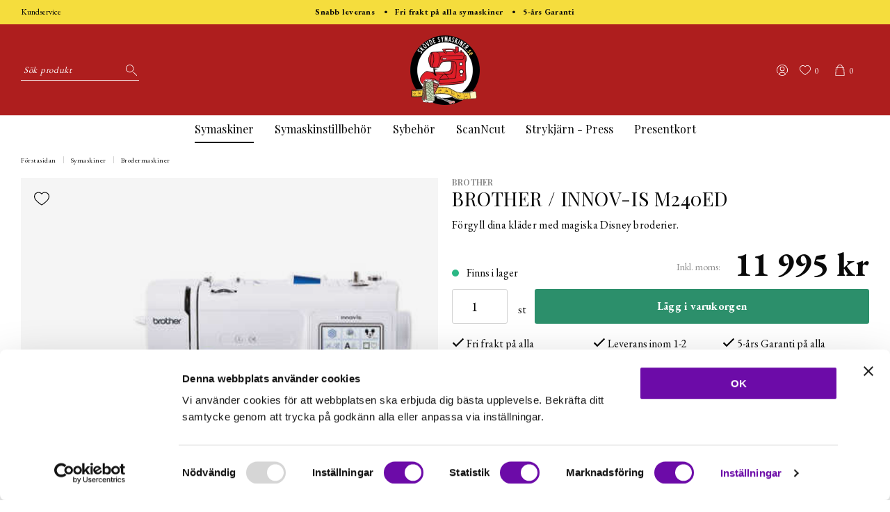

--- FILE ---
content_type: text/html; charset=UTF-8
request_url: https://skovdesymaskiner.se/brother-innov-is-m240ed/
body_size: 26003
content:

  



        <!doctype html>
    <html class="no-js antialiased" lang="sv">
      <head>
                  <title>BROTHER / INNOV-IS M240ED</title>
<meta http-equiv="Content-Type" content="text/html; charset=UTF-8">
<meta http-equiv="X-UA-Compatible" content="IE=edge">
<meta name="format-detection" content="telephone=no">
<meta id="viewport" name="viewport" content="width=device-width, initial-scale=1.0, minimum-scale=1.0">
<meta name="description" content="Din symaskins butik på nätet.">
<meta name="keywords" content="">

<meta name="dc.title" content="BROTHER / INNOV-IS M240ED">
<meta name="dc.description" content="Din symaskins butik på nätet.">
<meta name="dc.subject" content="">
<meta name="dc.language" content="sv">
  <meta name="google-site-verification" content="d6BMNQk_ngMUVERufyHtqlAmHrqTq2_bQPUeqztnrIg">



            <link rel="alternate" href="https://skovdesymaskiner.se/brother-innov-is-m240ed/?language=sv" hreflang="sv">
                <link rel="alternate" href="https://skovdesymaskiner.se/product.php?products_id=1675&amp;language=en" hreflang="en">
      
  <link rel="canonical" href="https://skovdesymaskiner.se/brother-innov-is-m240ed/">

          
          
                      <link rel="stylesheet" id="global-style" href="/static/1d2a04e6ee2623450f2d0dea95bc87bfd4782771f58a6f46c1bebee56f56b9a0/template/skovdesymaskiner_live/temp/.build.css">
          
          	<link rel="icon" type="image/png" href="/image/466/favicon-32x32.png" sizes="32x32">
	<link rel="apple-touch-icon" href="/image/466/favicon-32x32.png" sizes="180x180">
                              <script>var language_variables = JSON.parse("\u007B\u0022TEXT_YOU_NEED_X_PACKAGES\u0022\u003A\u0022Du\u0020beh\\u00f6ver\u0020\u0025s\u0020paket\u0022,\u0022TEXT_CHOSEN\u0022\u003A\u0022Valda\u0022,\u0022TEXT_CHOSEN_SINGULAR\u0022\u003A\u0022Vald\u0022,\u0022CHOOSE_VARIANT\u0022\u003A\u0022V\\u00e4lj\u0020variant\u0022,\u0022CHOOSE_VARIANTS\u0022\u003A\u0022V\\u00e4lj\u0020varianter\u0022\u007D");</script>
          <script>var vendre_config = JSON.parse("\u007B\u0022general\u0022\u003A\u007B\u0022version\u0022\u003A\u00221337\u0022,\u0022load_foundation_js\u0022\u003Atrue,\u0022show_market_popup\u0022\u003Atrue,\u0022show_country_in_market_popup\u0022\u003Atrue,\u0022manufacturers_category_id\u0022\u003A\u00220\u0022,\u0022transition\u002Draw\u0022\u003A\u00220.2s\u0022,\u0022show_right_mobile_menu\u0022\u003Atrue,\u0022cart_slide_in\u0022\u003Atrue,\u0022show_info_buttons\u0022\u003Atrue,\u0022show_customer_type_popup\u0022\u003Afalse,\u0022show_left_to_free_shipping\u0022\u003Afalse,\u0022pricelist_special_price\u0022\u003Afalse,\u0022mobile_menu_full_row_trigger_dropdown\u0022\u003Atrue,\u0022animate_to_cart\u0022\u003Atrue,\u0022display_product_added_modal\u0022\u003Afalse,\u0022use_accordion_with_arrows\u0022\u003Atrue,\u0022use_responsive_images\u0022\u003Atrue,\u0022use_responsive_images_interval\u0022\u003Atrue,\u0022responsive_images_interval_px_width\u0022\u003A\u0022160\u0022,\u0022use_lazyload_on_product_list_images\u0022\u003Atrue,\u0022lazyload_product_list_images_px_before_viewport\u0022\u003A\u0022400\u0022,\u0022image\u002Dbackground\u002Dcolor\u002Draw\u0022\u003A\u0022\u0023f2f2f2\u0022,\u0022cookie_bar\u0022\u003A\u0022none\u0022,\u0022product\u002Dimages\u002Ddynamic\u002Dsize\u002Dpadding\u002Draw\u0022\u003A\u0022100\u0025\u0022,\u0022favorites_page_id\u0022\u003A\u002282\u0022,\u0022global\u002Dwidth\u002Draw\u0022\u003A\u00221300px\u0022,\u0022grid\u002Dspacing\u002Dmobile\u002Draw\u0022\u003A\u002210px\u0022,\u0022grid\u002Dspacing\u002Dipad\u002Draw\u0022\u003A\u002220px\u0022,\u0022grid\u002Dspacing\u002Ddesktop\u002Draw\u0022\u003A\u002220px\u0022,\u0022grid\u002Dcolumn\u002Dgutter\u002Dsmall\u002Draw\u0022\u003A\u002210px\u0022,\u0022grid\u002Dcolumn\u002Dgutter\u002Dmedium\u002Draw\u0022\u003A\u002220px\u0022,\u0022border\u002Dradius\u002Draw\u0022\u003A\u00223px\u0022,\u0022theme\u002Dprimary\u002Dcolor\u0022\u003A\u0022\u00232c8f6b\u0022,\u0022theme\u002Dsecondary\u002Dcolor\u0022\u003A\u0022\u00239cd9ff\u0022,\u0022theme\u002Dcomplement\u002Dcolor\u0022\u003A\u0022\u0023a693d0\u0022,\u0022theme\u002Dborder\u002Dcolor\u0022\u003A\u0022\u0023f2f2f2\u0022,\u0022body\u002Dbackground\u0022\u003A\u0022\u0023ffffff\u0022,\u0022light\u002Dgray\u002Draw\u0022\u003A\u0022\u0023f2f2f2\u0022,\u0022medium\u002Dgray\u002Draw\u0022\u003A\u0022\u0023d2d2d2\u0022,\u0022dark\u002Dgray\u002Draw\u0022\u003A\u0022\u00238e8e8e\u0022,\u0022black\u002Draw\u0022\u003A\u0022\u0023000000\u0022,\u0022white\u002Draw\u0022\u003A\u0022\u0023ffffff\u0022,\u0022theme\u002Dsuccess\u002Dcolor\u0022\u003A\u0022\u00232bb885\u0022,\u0022theme\u002Dwarning\u002Dcolor\u0022\u003A\u0022\u0023f5dd3d\u0022,\u0022theme\u002Dalert\u002Dcolor\u0022\u003A\u0022\u0023da3942\u0022,\u0022body\u002Dfont\u002Dcolor\u0022\u003A\u0022\u00230a0a0a\u0022,\u0022complement\u002Dfont\u002Dcolor\u0022\u003A\u0022\u00239e9e9e\u0022,\u0022price\u002Dcolor\u0022\u003A\u0022\u00230a0a0a\u0022,\u0022price\u002Dnew\u002Dcolor\u0022\u003A\u0022\u0023ae1e1e\u0022,\u0022price\u002Dold\u002Dcolor\u0022\u003A\u0022\u00238e8e8e\u0022,\u0022product\u002Dnew\u002Dtag\u002Dcolor\u0022\u003A\u0022\u0023ff69b4\u0022,\u0022product\u002Doverlay\u002Dcolor\u0022\u003A\u0022rgba\u00280,\u00200,\u00200,\u00200.04\u0029\u0022\u007D,\u0022font\u0022\u003A\u007B\u0022use\u002Dgoogle\u002Dfont\u0022\u003Atrue,\u0022body\u002Dfont\u002Dfamily\u002Dgoogle\u002Dfont\u0022\u003A\u0022EB\u0020Garamond\u0022,\u0022header\u002Dfont\u002Dfamily\u002Dgoogle\u002Dfont\u0022\u003A\u0022Playfair\u0020Display\u0022,\u0022global\u002Dlineheight\u002Draw\u0022\u003A\u00221.38\u0022,\u0022global\u002Dletter\u002Dspacing\u002Draw\u0022\u003A\u0022normal\u0022,\u0022paragraph\u002Dlineheight\u002Draw\u0022\u003A\u00221.5\u0022,\u0022paragraph\u002Dletter\u002Dspacing\u002Draw\u0022\u003A\u00220.02em\u0022,\u0022header\u002Dlineheight\u002Draw\u0022\u003A\u00221.3\u0022,\u0022header\u002Dletter\u002Dspacing\u002Draw\u0022\u003A\u00220.02em\u0022,\u0022header\u002Dfont\u002Dweight\u002Draw\u0022\u003A\u0022normal\u0022,\u0022header\u002Dmargin\u002Dbottom\u002Draw\u0022\u003A\u00228px\u0022,\u0022h1\u002Dmobile\u002Dsize\u002Draw\u0022\u003A\u002230px\u0022,\u0022h1\u002Dipad\u002Dsize\u002Draw\u0022\u003A\u002232px\u0022,\u0022h2\u002Dmobile\u002Dsize\u002Draw\u0022\u003A\u002226px\u0022,\u0022h2\u002Dipad\u002Dsize\u002Draw\u0022\u003A\u002228px\u0022,\u0022h3\u002Dmobile\u002Dsize\u002Draw\u0022\u003A\u002224px\u0022,\u0022h3\u002Dipad\u002Dsize\u002Draw\u0022\u003A\u002226px\u0022,\u0022h4\u002Dmobile\u002Dsize\u002Draw\u0022\u003A\u002221px\u0022,\u0022h4\u002Dipad\u002Dsize\u002Draw\u0022\u003A\u002223px\u0022,\u0022h5\u002Dmobile\u002Dsize\u002Draw\u0022\u003A\u002218px\u0022,\u0022h5\u002Dipad\u002Dsize\u002Draw\u0022\u003A\u002220px\u0022,\u0022h6\u002Dmobile\u002Dsize\u002Draw\u0022\u003A\u002216px\u0022,\u0022h6\u002Dipad\u002Dsize\u002Draw\u0022\u003A\u002218px\u0022,\u0022category\u002Dtitle\u002Dline\u002Dheight\u002Draw\u0022\u003A\u00221.2\u0022,\u0022h1\u002Dmobile\u002Dcategory\u002Dtitle\u002Dsize\u002Draw\u0022\u003A\u002224px\u0022,\u0022h1\u002Dipad\u002Dcategory\u002Dtitle\u002Dsize\u002Draw\u0022\u003A\u002236px\u0022,\u0022product\u002Dtitle\u002Dline\u002Dheight\u002Draw\u0022\u003A\u00221.3\u0022,\u0022h1\u002Dmobile\u002Dproduct\u002Dtitle\u002Dsize\u002Draw\u0022\u003A\u002224px\u0022,\u0022h1\u002Dipad\u002Dproduct\u002Dtitle\u002Dsize\u002Draw\u0022\u003A\u002228px\u0022,\u0022hero\u002Dline\u002Dheight\u002Draw\u0022\u003A\u00221.2\u0022,\u0022superhero\u002Dmobile\u002Dsize\u002Draw\u0022\u003A\u002244px\u0022,\u0022superhero\u002Dipad\u002Dsize\u002Draw\u0022\u003A\u002272px\u0022,\u0022middlehero\u002Dmobile\u002Dsize\u002Draw\u0022\u003A\u002236px\u0022,\u0022middlehero\u002Dipad\u002Dsize\u002Draw\u0022\u003A\u002260px\u0022,\u0022hero\u002Dmobile\u002Dsize\u002Draw\u0022\u003A\u002232px\u0022,\u0022hero\u002Dipad\u002Dsize\u002Draw\u0022\u003A\u002248px\u0022,\u0022semihero\u002Dmobile\u002Dsize\u002Draw\u0022\u003A\u002227px\u0022,\u0022semihero\u002Dipad\u002Dsize\u002Draw\u0022\u003A\u002236px\u0022,\u0022smallhero\u002Dmobile\u002Dsize\u002Draw\u0022\u003A\u002222px\u0022,\u0022smallhero\u002Dipad\u002Dsize\u002Draw\u0022\u003A\u002224px\u0022\u007D,\u0022top_bar\u0022\u003A\u007B\u0022show_top_bar_section\u0022\u003Atrue,\u0022top_bar_page_ids\u0022\u003A\u002216\u0022,\u0022show_top_bar_currencies\u0022\u003Atrue,\u0022show_top_bar_infopages\u0022\u003Atrue,\u0022show_top_bar_languages\u0022\u003Afalse,\u0022show_top_bar_markets\u0022\u003Afalse,\u0022show_top_bar_selling_points\u0022\u003Atrue,\u0022show_top_bar_vat\u0022\u003Afalse,\u0022top_bar_infopages_position_right\u0022\u003Afalse,\u0022top_bar_selling_points_position\u0022\u003A\u0022center\u0022,\u0022top\u002Dbar\u002Dheight\u002Draw\u0022\u003A\u002235px\u0022,\u0022header\u002Dtop\u002Dbar\u002Dbg\u0022\u003A\u0022\u0023f5dd3d\u0022\u007D,\u0022search\u0022\u003A\u007B\u0022show_pages_in_search_result\u0022\u003Afalse\u007D,\u0022page_header\u0022\u003A\u007B\u0022header_design\u0022\u003A\u0022header2\u0022,\u0022header_icons\u0022\u003A\u0022package3\u0022,\u0022mobile_header_menu\u0022\u003A\u0022mobile_menu1\u0022,\u0022mobile_menu_side_scroll\u0022\u003Afalse,\u0022drop_menu\u0022\u003A\u0022simple\u002Dhorizontal\u0022,\u0022drop_menu_click\u0022\u003Afalse,\u0022show_category_depth\u0022\u003A\u00222\u0022,\u0022show_only_the_collection_category_dropdown\u0022\u003Afalse,\u0022pages_menu_id\u0022\u003A\u002273\u0022,\u0022doofinder_search\u0022\u003Atrue,\u0022header\u002Dmobile\u002Dbg\u0022\u003A\u0022\u0023ffffff\u0022,\u0022header\u002Dmobile\u002Dmenu\u002Dbg\u0022\u003A\u0022\u0023ffffff\u0022,\u0022header\u002Dmobile\u002Dmenu\u002Dborder\u002Dcolor\u0022\u003A\u0022\u0023d9d9d9\u0022,\u0022header\u002Dmobile\u002Dmenu\u002Dactive\u002Dbackground\u002Dcolor\u0022\u003A\u0022\u0023d9d9d9\u0022,\u0022header\u002Dmobile\u002Dmenu\u002Dfooter\u002Dbackground\u002Dcolor\u0022\u003A\u0022\u0023d9d9d9\u0022,\u0022header\u002Dmobile\u002Dmenu\u002Dborder\u002Dsize\u002Draw\u0022\u003A\u00221px\u0022,\u0022header\u002Ddesktop\u002Dbg\u0022\u003A\u0022\u0023ae1e1e\u0022,\u0022header\u002Ddesktop\u002Dmenu\u002Dbg\u0022\u003A\u0022\u0023ffffff\u0022,\u0022header\u002Dmenu\u002Ddropdown\u002Dbig\u002Dcolor\u0022\u003A\u0022\u0023ffffff\u0022\u007D,\u0022page_footer\u0022\u003A\u007B\u0022footer_design\u0022\u003A\u0022footer3\u0022,\u0022one_to_three_gallery_page_ids_for_footer\u0022\u003A\u002216,17\u0022,\u0022show_footer_newsletter\u0022\u003Atrue,\u0022show_social_follow_icons_footer\u0022\u003Atrue,\u0022show_social_follow_icons_footer_folder\u0022\u003A\u0022original\u0022,\u0022show_social_follow_icons_footer_color\u0022\u003Afalse,\u0022show_copyright\u0022\u003Atrue,\u0022show_vendre_link\u0022\u003Atrue,\u0022footer\u002Dbg\u0022\u003A\u0022\u0023ae1e1e\u0022,\u0022footer\u002Dsecondary\u002Dbg\u0022\u003A\u0022\u0023ae1e1e\u0022,\u0022footer_text_center\u0022\u003Afalse,\u0022footer_custom_text_color\u0022\u003Atrue,\u0022footer\u002Dtext\u002Dcolor\u0022\u003A\u0022\u0023fff\u0022,\u0022footer_copyright_custom_text_color\u0022\u003Afalse,\u0022footer\u002Dcopyright\u002Dtext\u002Dcolor\u0022\u003A\u0022\u0023fff\u0022,\u0022footer\u002Dsocial\u002Dicons\u002Dsize\u002Draw\u0022\u003A\u002230px\u0022,\u0022footer\u002Dsocial\u002Dicons\u002Dpadding\u002Draw\u0022\u003A\u002215px\u0022,\u0022footer_headings_bold\u0022\u003Atrue,\u0022footer_headings_uppercase\u0022\u003Afalse\u007D,\u0022product_listing\u0022\u003A\u007B\u0022product_tag_id\u0022\u003A\u002265\u0022,\u0022product\u002Dbox\u002Dbackground\u0022\u003A\u0022\u0023fff\u0022,\u0022product_listing_grid_design\u0022\u003A\u0022product_listing_extended\u0022,\u0022show_quantity_input_in_product_listing\u0022\u003Atrue,\u0022product_listing_show_second_image_hover\u0022\u003Atrue,\u0022show_discount_in_productbox\u0022\u003Atrue,\u0022show_product_overlay\u0022\u003Atrue,\u0022show_product_border\u0022\u003Afalse,\u0022show_variant_information\u0022\u003Afalse,\u0022show_brand_information\u0022\u003Atrue,\u0022product_listing_article_number\u0022\u003Afalse,\u0022show_recomended_price\u0022\u003Afalse,\u0022show_stock_status\u0022\u003Atrue,\u0022product_listing_allow_design_toggle\u0022\u003Afalse,\u0022product_listing_default_design\u0022\u003A\u0022grid\u0022,\u0022product_listing_row_design\u0022\u003A\u0022product_listing_standard\u0022,\u0022use_content_position\u0022\u003A\u0022left\u0022,\u0022products_per_row_xxlarge\u0022\u003A\u00224\u0022,\u0022products_per_row_xlarge\u0022\u003A\u00224\u0022,\u0022products_per_row_large\u0022\u003A\u00224\u0022,\u0022products_per_row_medium\u0022\u003A\u00223\u0022,\u0022products_per_row_small\u0022\u003A\u00222\u0022\u007D,\u0022listing\u0022\u003A\u007B\u0022categories_left\u0022\u003A\u0022sub_categories\u0022,\u0022filter_design\u0022\u003A\u0022compact\u0022,\u0022filter_left_summary\u0022\u003Atrue,\u0022show_category_image_mobile\u0022\u003Afalse,\u0022show_count_products\u0022\u003Atrue,\u0022full_top_image\u0022\u003Afalse,\u0022center_description\u0022\u003Atrue,\u0022show_category_image_as_background\u0022\u003Afalse,\u0022show_category_image_as_background_full_width\u0022\u003Afalse,\u0022auto_pagination\u0022\u003Atrue,\u0022show_subcategories\u0022\u003Afalse,\u0022auto_pagination_scrolls\u0022\u003A\u00223\u0022\u007D,\u0022product\u0022\u003A\u007B\u0022show_product_images_thumbnails\u0022\u003Atrue,\u0022show_product_images_thumbnails_left\u0022\u003Atrue,\u0022show_brand\u0022\u003Atrue,\u0022show_brand_as_image\u0022\u003Atrue,\u0022sticky_buy_mobile\u0022\u003Afalse,\u0022variant_design\u0022\u003A\u0022dropdowns\u0022,\u0022attribute_design\u0022\u003A\u0022buttons\u0022,\u0022show_attribute_labels\u0022\u003Afalse,\u0022combine_variants\u0022\u003Atrue,\u0022show_variant_choice_image\u0022\u003Atrue,\u0022show_variant_choice_image_as_circle\u0022\u003Atrue,\u0022use_question_about_product\u0022\u003Atrue,\u0022show_tags\u0022\u003Afalse,\u0022show_related_products\u0022\u003Atrue,\u0022show_related_products_from_category\u0022\u003Afalse,\u0022show_last_viewed_products\u0022\u003Afalse,\u0022related_category_for_color\u0022\u003A\u0022\u0022,\u0022show_manufacturer_description_in_tabs\u0022\u003Atrue,\u0022show_article_number\u0022\u003Afalse,\u0022show_ean_number\u0022\u003Atrue,\u0022show_partners_stock\u0022\u003Afalse,\u0022show_product_page_usp\u0022\u003Atrue,\u0022show_associated_products\u0022\u003Atrue,\u0022short_desc_sentences\u0022\u003A\u00222\u0022,\u0022show_description\u0022\u003A\u0022short\u0022,\u0022show_quantity_discounts\u0022\u003Atrue,\u0022show_instock_status\u0022\u003Atrue,\u0022show_instock_status_current_customer\u0022\u003Atrue,\u0022show_instock_status_amount\u0022\u003Afalse,\u0022show_instock_status_amount_current_customer\u0022\u003Afalse,\u0022show_tabs\u0022\u003Atrue,\u0022show_b2b_registration\u0022\u003Atrue,\u0022b2b_registration_page_link\u0022\u003A\u00220\u0022,\u0022show_review_summary\u0022\u003Afalse,\u0022show_auto_generated_pdf_file\u0022\u003Afalse,\u0022show_embedded_video_in_description_tab\u0022\u003Atrue,\u0022show_embedded_video_in_slideshow\u0022\u003Afalse,\u0022product_image_mouseover_zoom\u0022\u003Atrue,\u0022product_image_column_size_desktop\u0022\u003A\u00226\u0022,\u0022show_vat_text\u0022\u003Atrue,\u0022show_total_final_price\u0022\u003Afalse,\u0022content_hub_perfect_match_only\u0022\u003Afalse\u007D,\u0022checkout\u0022\u003A\u007B\u0022limit_page_header\u0022\u003Atrue,\u0022hide_page_footer\u0022\u003Atrue,\u0022orientation\u0022\u003A\u0022horizontal\u0022,\u0022payment_shipping_method_design\u0022\u003A\u0022horizontal\u0022,\u0022show_count_cart\u0022\u003Atrue,\u0022show_country_choice\u0022\u003Atrue,\u0022show_delivery_address\u0022\u003Atrue,\u0022show_choose_address\u0022\u003Afalse,\u0022show_shipping_description\u0022\u003Atrue,\u0022show_payment_description\u0022\u003Afalse,\u0022show_payment_if_one\u0022\u003Atrue,\u0022show_choose_delivery_address\u0022\u003Atrue,\u0022upsale_category_id\u0022\u003A\u0022258\u0022,\u0022show_vat_validation\u0022\u003Afalse,\u0022show_upsale_category\u0022\u003Afalse,\u0022pickup_place\u0022\u003Afalse,\u0022budbee\u0022\u003Afalse,\u0022hide_freight\u0022\u003Afalse,\u0022show_price_per_unit\u0022\u003Afalse,\u0022show_package_content\u0022\u003Afalse,\u0022show_total_content\u0022\u003Afalse,\u0022show_item_price\u0022\u003Afalse,\u0022show_input_on_quantity\u0022\u003Afalse,\u0022show_voucher\u0022\u003Atrue,\u0022show_customer_type\u0022\u003Afalse\u007D,\u0022tracking\u0022\u003A\u007B\u0022nosto_id\u0022\u003A\u0022\u0022,\u0022enhanced_ecommerce\u0022\u003Afalse\u007D,\u0022account\u0022\u003A\u007B\u0022show_favorites\u0022\u003Atrue,\u0022show_most_ordered\u0022\u003Atrue,\u0022show_address_book\u0022\u003Atrue\u007D,\u0022sharing\u0022\u003A\u007B\u0022facebook_meta\u0022\u003Atrue,\u0022show_icons\u0022\u003Atrue,\u0022facebook\u0022\u003Atrue,\u0022twitter\u0022\u003Atrue,\u0022linkedin\u0022\u003Atrue,\u0022tumblr\u0022\u003Atrue,\u0022google\u0022\u003Atrue,\u0022pinterest\u0022\u003Atrue\u007D,\u0022google_data_types\u0022\u003A\u007B\u0022active\u0022\u003Atrue,\u0022info\u0022\u003Atrue,\u0022product\u0022\u003Atrue,\u0022breadcrumb\u0022\u003Atrue,\u0022social\u0022\u003Atrue,\u0022search\u0022\u003Atrue\u007D\u007D");</script>

                    <script>
  // Nice-to-have: Move this to Vuex

  var vendreFavoritesCustomersProductsList = JSON.parse("false");
  var vendreCustomCustomersProductsLists = JSON.parse("\u005B\u005D");
</script>

          <script>
            window.VendreCurrencyFormatter = (function(number) {let thousands_point = JSON.parse('" "');let decimal_places = JSON.parse('"0"');let decimal_separator = JSON.parse('","');let symbol_left = JSON.parse('""');let symbol_right = JSON.parse('" kr"');number = parseFloat(number) || 0;let number_decimals = number % 1;if (decimal_places == 0&& parseFloat(number_decimals.toFixed(0)) != parseFloat(number_decimals.toFixed(2))) {decimal_places = 2;}let rounded = number.toFixed(decimal_places);let match = rounded.toString().match(/(-?)(\d+)(?:\.(\d*))?/);if (!match) {return '';}let sign = match[1];let integer = match[2];let fractional = match[3] || '';if (integer >= 1000 && thousands_point.length) {integer = integer.replace(/\B(?=(\d{3})+(?!\d))/g, thousands_point);}if (fractional.length < decimal_places) {fractional += new Array(decimal_places - fractional.length).join('0');}if (decimal_places == 0) {decimal_separator = '';}number = sign + symbol_left + integer + decimal_separator + fractional + symbol_right;return number;});
          </script>

                      

<script type="text/x-template" data-vue-component="example-list">
  <div>
    <ul v-on:click="reverseList">
      <li><strong>{{ langstr['P_FAVORITES_LISTING_DESCRIPTION'] }}</strong></li>
      <example-list-row v-for="item in list" :key="item.id" :name="item.name"></example-list-row>
    </ul>
    <div>List type: {{ listType }}</div>
    <div>User agent: {{ userAgent }}</div>
  </div>
</script>

                      
<script type="text/x-template" data-vue-component="example-list-row">
  <li>{{ name }}</li>
</script>

                                                                                                                                                                                                                                                            
          
        <script src="/template/skovdesymaskiner_live/js/vendor/vue-2.5.16.min.js"></script>
                                                                                                                                              
  <script src="/static/b3a3920bce07f2e82977e4a142318660273779d4b62ad0b4b24ab9b381f3e447/template/skovdesymaskiner_live/temp/.build.js"></script>

        
        
                    <meta property="og:site_name" content="skovdesymaskiner.se">
  <meta property="og:title" content="BROTHER / INNOV-IS M240ED">
  <meta property="og:url" content="https://skovdesymaskiner.se/brother-innov-is-m240ed/?language=sv_SE">
      <meta property="og:description" content=" 
Förgyll dina kläder med magiska Disney broderier. Innov-is M240ED är broderimaskinen som uppfyller alla dina broderi önskningar, den har indbyggda broderier med bl.a. Disney figurer och mycket mera!
Med stora möjligheter att kombinera motiv med texter och inramningar blir det roligt att skapa personliga broderier med Disneys populära figurer så som Frost, Cars, Nemo, Kalle Anka,Mimmi och Musse Pigg
• 125 indbyggda broderier, inklusive 45 med Disney figurer• 3.7&quot; färg tuchtskärm• 10 x 10 cm broderiyta• 10 inbyggda typsnitt• USB port til USB-minne">
    <meta property="og:type" content="product">
  <meta property="og:locale" content="sv_SE">
      <meta property="og:locale:alternate" content="en_US">
            <meta property="og:image" content="https://skovdesymaskiner.se/image/1831/32cbdae6fae11e5e01ef57b92a28fbec.jpg">
    <meta property="og:image:width" content="800">
    <meta property="og:image:height" content="800">
            
                <script id="Cookiebot" src="https://consent.cookiebot.com/uc.js" data-cbid="78433801-d16a-4664-a799-1dd58abf070a" data-blockingmode="auto" type="text/javascript"></script>

<meta name="facebook-domain-verification" content="s1inrmaw9ok6n2u2kjroz1fhx2dk81" />

<!-- Google tag (gtag.js) -->
<script async src="https://www.googletagmanager.com/gtag/js?id=G-MQRCJH65WC"></script>
<script>
  window.dataLayer = window.dataLayer || [];
  function gtag(){dataLayer.push(arguments);}
  gtag('js', new Date());

  gtag('config', 'G-MQRCJH65WC');
</script>
      </head>

      <body class="wrapper-product">
                <aside class="mobile-menu header2 use-arrows" data-push data-slide-in-object="data-mobile-menu">
  <div class="mobile-menu-wrapper">

                            <ul>
            <li class="parent open">
                            <span data-parent><svg xmlns="http://www.w3.org/2000/svg" viewBox="0 0 256 512"><path d="M119.5 326.9L3.5 209.1c-4.7-4.7-4.7-12.3 0-17l7.1-7.1c4.7-4.7 12.3-4.7 17 0L128 287.3l100.4-102.2c4.7-4.7 12.3-4.7 17 0l7.1 7.1c4.7 4.7 4.7 12.3 0 17L136.5 327c-4.7 4.6-12.3 4.6-17-.1z"/></svg></span>
                <a href="#" title="Symaskiner" data-parent>Symaskiner</a>
                      <ul class="menu-level-1" data="{&quot;_children&quot;:{&quot;790&quot;:{&quot;_children&quot;:null,&quot;_child_count&quot;:null,&quot;_images&quot;:null,&quot;id&quot;:790,&quot;parent_id&quot;:269,&quot;name&quot;:&quot;Kampanj  - Symaskiner&quot;,&quot;active&quot;:true,&quot;image&quot;:null,&quot;icon&quot;:null,&quot;href&quot;:&quot;https://skovdesymaskiner.se/kampanj-symaskiner/&quot;,&quot;open&quot;:false,&quot;selected&quot;:false,&quot;sort_order&quot;:0,&quot;extra1&quot;:&quot;&quot;,&quot;extra2&quot;:&quot;&quot;,&quot;extra3&quot;:&quot;&quot;,&quot;extra4&quot;:&quot;&quot;,&quot;extra5&quot;:&quot;&quot;},&quot;278&quot;:{&quot;_children&quot;:null,&quot;_child_count&quot;:null,&quot;_images&quot;:null,&quot;id&quot;:278,&quot;parent_id&quot;:269,&quot;name&quot;:&quot;Symaskiner&quot;,&quot;active&quot;:true,&quot;image&quot;:{&quot;id&quot;:&quot;2883&quot;,&quot;path&quot;:&quot;/downloaded/004a17ffdd723240c6e4d2d808eb7d36.jpg&quot;,&quot;image&quot;:&quot;/image/2883/004a17ffdd723240c6e4d2d808eb7d36.jpg&quot;,&quot;alt&quot;:null,&quot;alt_translated&quot;:null},&quot;icon&quot;:null,&quot;href&quot;:&quot;https://skovdesymaskiner.se/symaskiner-c278/&quot;,&quot;open&quot;:false,&quot;selected&quot;:false,&quot;sort_order&quot;:100,&quot;extra1&quot;:&quot;&quot;,&quot;extra2&quot;:&quot;&quot;,&quot;extra3&quot;:&quot;&quot;,&quot;extra4&quot;:&quot;&quot;,&quot;extra5&quot;:&quot;&quot;},&quot;280&quot;:{&quot;_children&quot;:null,&quot;_child_count&quot;:null,&quot;_images&quot;:null,&quot;id&quot;:280,&quot;parent_id&quot;:269,&quot;name&quot;:&quot;Overlock&quot;,&quot;active&quot;:true,&quot;image&quot;:null,&quot;icon&quot;:null,&quot;href&quot;:&quot;https://skovdesymaskiner.se/overlock/&quot;,&quot;open&quot;:false,&quot;selected&quot;:false,&quot;sort_order&quot;:200,&quot;extra1&quot;:&quot;&quot;,&quot;extra2&quot;:&quot;&quot;,&quot;extra3&quot;:&quot;&quot;,&quot;extra4&quot;:&quot;&quot;,&quot;extra5&quot;:&quot;&quot;},&quot;281&quot;:{&quot;_children&quot;:null,&quot;_child_count&quot;:null,&quot;_images&quot;:null,&quot;id&quot;:281,&quot;parent_id&quot;:269,&quot;name&quot;:&quot;T\u00e4cks\u00f6msmaskin&quot;,&quot;active&quot;:true,&quot;image&quot;:null,&quot;icon&quot;:null,&quot;href&quot;:&quot;https://skovdesymaskiner.se/tacksomsmaskin/&quot;,&quot;open&quot;:false,&quot;selected&quot;:false,&quot;sort_order&quot;:300,&quot;extra1&quot;:&quot;&quot;,&quot;extra2&quot;:&quot;&quot;,&quot;extra3&quot;:&quot;&quot;,&quot;extra4&quot;:&quot;&quot;,&quot;extra5&quot;:&quot;&quot;},&quot;279&quot;:{&quot;_children&quot;:null,&quot;_child_count&quot;:null,&quot;_images&quot;:null,&quot;id&quot;:279,&quot;parent_id&quot;:269,&quot;name&quot;:&quot;Brodermaskiner&quot;,&quot;active&quot;:true,&quot;image&quot;:null,&quot;icon&quot;:null,&quot;href&quot;:&quot;https://skovdesymaskiner.se/brodermaskiner/&quot;,&quot;open&quot;:true,&quot;selected&quot;:true,&quot;sort_order&quot;:400,&quot;extra1&quot;:&quot;&quot;,&quot;extra2&quot;:&quot;&quot;,&quot;extra3&quot;:&quot;&quot;,&quot;extra4&quot;:&quot;&quot;,&quot;extra5&quot;:&quot;&quot;},&quot;361&quot;:{&quot;_children&quot;:null,&quot;_child_count&quot;:null,&quot;_images&quot;:null,&quot;id&quot;:361,&quot;parent_id&quot;:269,&quot;name&quot;:&quot;Sy - &amp; Broderimaskin&quot;,&quot;active&quot;:true,&quot;image&quot;:null,&quot;icon&quot;:null,&quot;href&quot;:&quot;https://skovdesymaskiner.se/sy-broderimaskin/&quot;,&quot;open&quot;:false,&quot;selected&quot;:false,&quot;sort_order&quot;:500,&quot;extra1&quot;:&quot;&quot;,&quot;extra2&quot;:&quot;&quot;,&quot;extra3&quot;:&quot;&quot;,&quot;extra4&quot;:&quot;&quot;,&quot;extra5&quot;:&quot;&quot;},&quot;295&quot;:{&quot;_children&quot;:null,&quot;_child_count&quot;:null,&quot;_images&quot;:null,&quot;id&quot;:295,&quot;parent_id&quot;:269,&quot;name&quot;:&quot;Demosymaskiner&quot;,&quot;active&quot;:true,&quot;image&quot;:null,&quot;icon&quot;:null,&quot;href&quot;:&quot;https://skovdesymaskiner.se/demosymaskiner/&quot;,&quot;open&quot;:false,&quot;selected&quot;:false,&quot;sort_order&quot;:600,&quot;extra1&quot;:&quot;&quot;,&quot;extra2&quot;:&quot;&quot;,&quot;extra3&quot;:&quot;&quot;,&quot;extra4&quot;:&quot;&quot;,&quot;extra5&quot;:&quot;&quot;},&quot;695&quot;:{&quot;_children&quot;:null,&quot;_child_count&quot;:null,&quot;_images&quot;:null,&quot;id&quot;:695,&quot;parent_id&quot;:269,&quot;name&quot;:&quot;Symaskins Service&quot;,&quot;active&quot;:true,&quot;image&quot;:null,&quot;icon&quot;:null,&quot;href&quot;:&quot;https://skovdesymaskiner.se/symaskins-service/&quot;,&quot;open&quot;:false,&quot;selected&quot;:false,&quot;sort_order&quot;:700,&quot;extra1&quot;:&quot;&quot;,&quot;extra2&quot;:&quot;&quot;,&quot;extra3&quot;:&quot;&quot;,&quot;extra4&quot;:&quot;&quot;,&quot;extra5&quot;:&quot;&quot;}},&quot;_child_count&quot;:null,&quot;_images&quot;:null,&quot;id&quot;:269,&quot;parent_id&quot;:0,&quot;name&quot;:&quot;Symaskiner&quot;,&quot;active&quot;:true,&quot;image&quot;:{&quot;id&quot;:&quot;2883&quot;,&quot;path&quot;:&quot;/downloaded/004a17ffdd723240c6e4d2d808eb7d36.jpg&quot;,&quot;image&quot;:&quot;/image/2883/004a17ffdd723240c6e4d2d808eb7d36.jpg&quot;,&quot;alt&quot;:null,&quot;alt_translated&quot;:null},&quot;icon&quot;:null,&quot;href&quot;:&quot;https://skovdesymaskiner.se/symaskiner/&quot;,&quot;open&quot;:true,&quot;selected&quot;:false,&quot;sort_order&quot;:-60,&quot;extra1&quot;:&quot;&quot;,&quot;extra2&quot;:&quot;&quot;,&quot;extra3&quot;:&quot;&quot;,&quot;extra4&quot;:&quot;&quot;,&quot;extra5&quot;:&quot;&quot;}">
          <li><a href="https://skovdesymaskiner.se/symaskiner/">Alla Symaskiner</a></li>
              <li class="">        <a href="https://skovdesymaskiner.se/kampanj-symaskiner/">Kampanj  - Symaskiner</a>
              </li>
          <li class="">        <a href="https://skovdesymaskiner.se/symaskiner-c278/">Symaskiner</a>
              </li>
          <li class="">        <a href="https://skovdesymaskiner.se/overlock/">Overlock</a>
              </li>
          <li class="">        <a href="https://skovdesymaskiner.se/tacksomsmaskin/">Täcksömsmaskin</a>
              </li>
          <li class=" active">        <a href="https://skovdesymaskiner.se/brodermaskiner/">Brodermaskiner</a>
              </li>
          <li class="">        <a href="https://skovdesymaskiner.se/sy-broderimaskin/">Sy - &amp; Broderimaskin</a>
              </li>
          <li class="">        <a href="https://skovdesymaskiner.se/demosymaskiner/">Demosymaskiner</a>
              </li>
          <li class="">        <a href="https://skovdesymaskiner.se/symaskins-service/">Symaskins Service</a>
              </li>
      </ul>

                          </li>
          </ul>
                  <ul>
            <li class="parent">
                            <span data-parent><svg xmlns="http://www.w3.org/2000/svg" viewBox="0 0 256 512"><path d="M119.5 326.9L3.5 209.1c-4.7-4.7-4.7-12.3 0-17l7.1-7.1c4.7-4.7 12.3-4.7 17 0L128 287.3l100.4-102.2c4.7-4.7 12.3-4.7 17 0l7.1 7.1c4.7 4.7 4.7 12.3 0 17L136.5 327c-4.7 4.6-12.3 4.6-17-.1z"/></svg></span>
                <a href="#" title="Symaskinstillbehör" data-parent>Symaskinstillbehör</a>
                      <ul class="menu-level-1" data="{&quot;_children&quot;:{&quot;297&quot;:{&quot;_children&quot;:null,&quot;_child_count&quot;:null,&quot;_images&quot;:null,&quot;id&quot;:297,&quot;parent_id&quot;:291,&quot;name&quot;:&quot;Symaskinsn\u00e5lar&quot;,&quot;active&quot;:true,&quot;image&quot;:null,&quot;icon&quot;:null,&quot;href&quot;:&quot;https://skovdesymaskiner.se/symaskinsnalar/&quot;,&quot;open&quot;:false,&quot;selected&quot;:false,&quot;sort_order&quot;:10,&quot;extra1&quot;:&quot;&quot;,&quot;extra2&quot;:&quot;&quot;,&quot;extra3&quot;:&quot;&quot;,&quot;extra4&quot;:&quot;&quot;,&quot;extra5&quot;:&quot;&quot;},&quot;292&quot;:{&quot;_children&quot;:null,&quot;_child_count&quot;:null,&quot;_images&quot;:null,&quot;id&quot;:292,&quot;parent_id&quot;:291,&quot;name&quot;:&quot;Spolar&quot;,&quot;active&quot;:true,&quot;image&quot;:{&quot;id&quot;:&quot;473&quot;,&quot;path&quot;:&quot;/products/s/spolask-inkl-25-st-cb-spolar_grande.jpeg&quot;,&quot;image&quot;:&quot;/image/473/spolask-inkl-25-st-cb-spolar_grande.jpeg&quot;,&quot;alt&quot;:null,&quot;alt_translated&quot;:null},&quot;icon&quot;:null,&quot;href&quot;:&quot;https://skovdesymaskiner.se/spolar/&quot;,&quot;open&quot;:false,&quot;selected&quot;:false,&quot;sort_order&quot;:20,&quot;extra1&quot;:&quot;&quot;,&quot;extra2&quot;:&quot;&quot;,&quot;extra3&quot;:&quot;&quot;,&quot;extra4&quot;:&quot;&quot;,&quot;extra5&quot;:&quot;&quot;},&quot;294&quot;:{&quot;_children&quot;:null,&quot;_child_count&quot;:null,&quot;_images&quot;:null,&quot;id&quot;:294,&quot;parent_id&quot;:291,&quot;name&quot;:&quot;Pressarf\u00f6tter&quot;,&quot;active&quot;:true,&quot;image&quot;:null,&quot;icon&quot;:null,&quot;href&quot;:&quot;https://skovdesymaskiner.se/pressarfotter/&quot;,&quot;open&quot;:false,&quot;selected&quot;:false,&quot;sort_order&quot;:30,&quot;extra1&quot;:&quot;&quot;,&quot;extra2&quot;:&quot;&quot;,&quot;extra3&quot;:&quot;&quot;,&quot;extra4&quot;:&quot;&quot;,&quot;extra5&quot;:&quot;&quot;},&quot;492&quot;:{&quot;_children&quot;:null,&quot;_child_count&quot;:null,&quot;_images&quot;:null,&quot;id&quot;:492,&quot;parent_id&quot;:291,&quot;name&quot;:&quot;Reservdelar maskiner&quot;,&quot;active&quot;:true,&quot;image&quot;:null,&quot;icon&quot;:null,&quot;href&quot;:&quot;https://skovdesymaskiner.se/reservdelar-maskiner/&quot;,&quot;open&quot;:false,&quot;selected&quot;:false,&quot;sort_order&quot;:40,&quot;extra1&quot;:&quot;&quot;,&quot;extra2&quot;:&quot;&quot;,&quot;extra3&quot;:&quot;&quot;,&quot;extra4&quot;:&quot;&quot;,&quot;extra5&quot;:&quot;&quot;},&quot;711&quot;:{&quot;_children&quot;:null,&quot;_child_count&quot;:null,&quot;_images&quot;:null,&quot;id&quot;:711,&quot;parent_id&quot;:291,&quot;name&quot;:&quot;Sybord&quot;,&quot;active&quot;:true,&quot;image&quot;:null,&quot;icon&quot;:null,&quot;href&quot;:&quot;https://skovdesymaskiner.se/sybord/&quot;,&quot;open&quot;:false,&quot;selected&quot;:false,&quot;sort_order&quot;:60,&quot;extra1&quot;:&quot;&quot;,&quot;extra2&quot;:&quot;&quot;,&quot;extra3&quot;:&quot;&quot;,&quot;extra4&quot;:&quot;&quot;,&quot;extra5&quot;:&quot;&quot;},&quot;306&quot;:{&quot;_children&quot;:null,&quot;_child_count&quot;:null,&quot;_images&quot;:null,&quot;id&quot;:306,&quot;parent_id&quot;:291,&quot;name&quot;:&quot;Allt till brodyr&quot;,&quot;active&quot;:true,&quot;image&quot;:null,&quot;icon&quot;:null,&quot;href&quot;:&quot;https://skovdesymaskiner.se/allt-till-brodyr/&quot;,&quot;open&quot;:false,&quot;selected&quot;:false,&quot;sort_order&quot;:70,&quot;extra1&quot;:&quot;&quot;,&quot;extra2&quot;:&quot;&quot;,&quot;extra3&quot;:&quot;&quot;,&quot;extra4&quot;:&quot;&quot;,&quot;extra5&quot;:&quot;&quot;},&quot;691&quot;:{&quot;_children&quot;:null,&quot;_child_count&quot;:null,&quot;_images&quot;:null,&quot;id&quot;:691,&quot;parent_id&quot;:291,&quot;name&quot;:&quot;Symaskinsv\u00e4skor &quot;,&quot;active&quot;:true,&quot;image&quot;:null,&quot;icon&quot;:null,&quot;href&quot;:&quot;https://skovdesymaskiner.se/symaskinsvaskor/&quot;,&quot;open&quot;:false,&quot;selected&quot;:false,&quot;sort_order&quot;:75,&quot;extra1&quot;:&quot;&quot;,&quot;extra2&quot;:&quot;&quot;,&quot;extra3&quot;:&quot;&quot;,&quot;extra4&quot;:&quot;&quot;,&quot;extra5&quot;:&quot;&quot;},&quot;339&quot;:{&quot;_children&quot;:null,&quot;_child_count&quot;:null,&quot;_images&quot;:null,&quot;id&quot;:339,&quot;parent_id&quot;:291,&quot;name&quot;:&quot;\u00d6vrigt&quot;,&quot;active&quot;:true,&quot;image&quot;:null,&quot;icon&quot;:null,&quot;href&quot;:&quot;https://skovdesymaskiner.se/ovrigt/&quot;,&quot;open&quot;:false,&quot;selected&quot;:false,&quot;sort_order&quot;:80,&quot;extra1&quot;:&quot;&quot;,&quot;extra2&quot;:&quot;&quot;,&quot;extra3&quot;:&quot;&quot;,&quot;extra4&quot;:&quot;&quot;,&quot;extra5&quot;:&quot;&quot;}},&quot;_child_count&quot;:null,&quot;_images&quot;:null,&quot;id&quot;:291,&quot;parent_id&quot;:0,&quot;name&quot;:&quot;Symaskinstillbeh\u00f6r&quot;,&quot;active&quot;:true,&quot;image&quot;:null,&quot;icon&quot;:null,&quot;href&quot;:&quot;https://skovdesymaskiner.se/symaskinstillbehor/&quot;,&quot;open&quot;:false,&quot;selected&quot;:false,&quot;sort_order&quot;:-50,&quot;extra1&quot;:&quot;&quot;,&quot;extra2&quot;:&quot;&quot;,&quot;extra3&quot;:&quot;&quot;,&quot;extra4&quot;:&quot;&quot;,&quot;extra5&quot;:&quot;&quot;}">
          <li><a href="https://skovdesymaskiner.se/symaskinstillbehor/">Alla Symaskinstillbehör</a></li>
              <li class="parent">        <span data-parent><svg xmlns="http://www.w3.org/2000/svg" viewBox="0 0 256 512"><path d="M119.5 326.9L3.5 209.1c-4.7-4.7-4.7-12.3 0-17l7.1-7.1c4.7-4.7 12.3-4.7 17 0L128 287.3l100.4-102.2c4.7-4.7 12.3-4.7 17 0l7.1 7.1c4.7 4.7 4.7 12.3 0 17L136.5 327c-4.7 4.6-12.3 4.6-17-.1z"/></svg></span>        <a href="https://skovdesymaskiner.se/symaskinsnalar/" data-parent="">Symaskinsnålar</a>
                        <ul class="menu-level-2" data="{&quot;_children&quot;:{&quot;745&quot;:{&quot;_children&quot;:null,&quot;_child_count&quot;:null,&quot;_images&quot;:null,&quot;id&quot;:745,&quot;parent_id&quot;:297,&quot;name&quot;:&quot;Broderin\u00e5lar&quot;,&quot;active&quot;:true,&quot;image&quot;:null,&quot;icon&quot;:null,&quot;href&quot;:&quot;https://skovdesymaskiner.se/broderinalar/&quot;,&quot;open&quot;:false,&quot;selected&quot;:false,&quot;sort_order&quot;:0,&quot;extra1&quot;:&quot;&quot;,&quot;extra2&quot;:&quot;&quot;,&quot;extra3&quot;:&quot;&quot;,&quot;extra4&quot;:&quot;&quot;,&quot;extra5&quot;:&quot;&quot;},&quot;759&quot;:{&quot;_children&quot;:null,&quot;_child_count&quot;:null,&quot;_images&quot;:null,&quot;id&quot;:759,&quot;parent_id&quot;:297,&quot;name&quot;:&quot;EL - n\u00e5lar&quot;,&quot;active&quot;:true,&quot;image&quot;:null,&quot;icon&quot;:null,&quot;href&quot;:&quot;https://skovdesymaskiner.se/el-nalar/&quot;,&quot;open&quot;:false,&quot;selected&quot;:false,&quot;sort_order&quot;:0,&quot;extra1&quot;:&quot;&quot;,&quot;extra2&quot;:&quot;&quot;,&quot;extra3&quot;:&quot;&quot;,&quot;extra4&quot;:&quot;&quot;,&quot;extra5&quot;:&quot;&quot;},&quot;758&quot;:{&quot;_children&quot;:null,&quot;_child_count&quot;:null,&quot;_images&quot;:null,&quot;id&quot;:758,&quot;parent_id&quot;:297,&quot;name&quot;:&quot;Industrin\u00e5lar&quot;,&quot;active&quot;:true,&quot;image&quot;:null,&quot;icon&quot;:null,&quot;href&quot;:&quot;https://skovdesymaskiner.se/industrinalar/&quot;,&quot;open&quot;:false,&quot;selected&quot;:false,&quot;sort_order&quot;:0,&quot;extra1&quot;:&quot;&quot;,&quot;extra2&quot;:&quot;&quot;,&quot;extra3&quot;:&quot;&quot;,&quot;extra4&quot;:&quot;&quot;,&quot;extra5&quot;:&quot;&quot;},&quot;761&quot;:{&quot;_children&quot;:null,&quot;_child_count&quot;:null,&quot;_images&quot;:null,&quot;id&quot;:761,&quot;parent_id&quot;:297,&quot;name&quot;:&quot;Jeansn\u00e5lar&quot;,&quot;active&quot;:true,&quot;image&quot;:null,&quot;icon&quot;:null,&quot;href&quot;:&quot;https://skovdesymaskiner.se/jeansnalar/&quot;,&quot;open&quot;:false,&quot;selected&quot;:false,&quot;sort_order&quot;:0,&quot;extra1&quot;:&quot;&quot;,&quot;extra2&quot;:&quot;&quot;,&quot;extra3&quot;:&quot;&quot;,&quot;extra4&quot;:&quot;&quot;,&quot;extra5&quot;:&quot;&quot;},&quot;762&quot;:{&quot;_children&quot;:null,&quot;_child_count&quot;:null,&quot;_images&quot;:null,&quot;id&quot;:762,&quot;parent_id&quot;:297,&quot;name&quot;:&quot;L\u00e4der &amp; Metall&quot;,&quot;active&quot;:true,&quot;image&quot;:null,&quot;icon&quot;:null,&quot;href&quot;:&quot;https://skovdesymaskiner.se/lader-metall/&quot;,&quot;open&quot;:false,&quot;selected&quot;:false,&quot;sort_order&quot;:0,&quot;extra1&quot;:&quot;&quot;,&quot;extra2&quot;:&quot;&quot;,&quot;extra3&quot;:&quot;&quot;,&quot;extra4&quot;:&quot;&quot;,&quot;extra5&quot;:&quot;&quot;},&quot;764&quot;:{&quot;_children&quot;:null,&quot;_child_count&quot;:null,&quot;_images&quot;:null,&quot;id&quot;:764,&quot;parent_id&quot;:297,&quot;name&quot;:&quot;Microtex &amp; Silk&quot;,&quot;active&quot;:true,&quot;image&quot;:null,&quot;icon&quot;:null,&quot;href&quot;:&quot;https://skovdesymaskiner.se/microtex-silk/&quot;,&quot;open&quot;:false,&quot;selected&quot;:false,&quot;sort_order&quot;:0,&quot;extra1&quot;:&quot;&quot;,&quot;extra2&quot;:&quot;&quot;,&quot;extra3&quot;:&quot;&quot;,&quot;extra4&quot;:&quot;&quot;,&quot;extra5&quot;:&quot;&quot;},&quot;760&quot;:{&quot;_children&quot;:null,&quot;_child_count&quot;:null,&quot;_images&quot;:null,&quot;id&quot;:760,&quot;parent_id&quot;:297,&quot;name&quot;:&quot;Specialn\u00e5lar&quot;,&quot;active&quot;:true,&quot;image&quot;:null,&quot;icon&quot;:null,&quot;href&quot;:&quot;https://skovdesymaskiner.se/specialnalar/&quot;,&quot;open&quot;:false,&quot;selected&quot;:false,&quot;sort_order&quot;:0,&quot;extra1&quot;:&quot;&quot;,&quot;extra2&quot;:&quot;&quot;,&quot;extra3&quot;:&quot;&quot;,&quot;extra4&quot;:&quot;&quot;,&quot;extra5&quot;:&quot;&quot;},&quot;299&quot;:{&quot;_children&quot;:null,&quot;_child_count&quot;:null,&quot;_images&quot;:null,&quot;id&quot;:299,&quot;parent_id&quot;:297,&quot;name&quot;:&quot;Stretch, trik\u00e5 &amp; jersey&quot;,&quot;active&quot;:true,&quot;image&quot;:null,&quot;icon&quot;:null,&quot;href&quot;:&quot;https://skovdesymaskiner.se/stretch-trika-jersey/&quot;,&quot;open&quot;:false,&quot;selected&quot;:false,&quot;sort_order&quot;:0,&quot;extra1&quot;:&quot;&quot;,&quot;extra2&quot;:&quot;&quot;,&quot;extra3&quot;:&quot;&quot;,&quot;extra4&quot;:&quot;&quot;,&quot;extra5&quot;:&quot;&quot;},&quot;763&quot;:{&quot;_children&quot;:null,&quot;_child_count&quot;:null,&quot;_images&quot;:null,&quot;id&quot;:763,&quot;parent_id&quot;:297,&quot;name&quot;:&quot;Toppstitch &amp; Quilt&quot;,&quot;active&quot;:true,&quot;image&quot;:null,&quot;icon&quot;:null,&quot;href&quot;:&quot;https://skovdesymaskiner.se/toppstitch-quilt/&quot;,&quot;open&quot;:false,&quot;selected&quot;:false,&quot;sort_order&quot;:0,&quot;extra1&quot;:&quot;&quot;,&quot;extra2&quot;:&quot;&quot;,&quot;extra3&quot;:&quot;&quot;,&quot;extra4&quot;:&quot;&quot;,&quot;extra5&quot;:&quot;&quot;},&quot;765&quot;:{&quot;_children&quot;:null,&quot;_child_count&quot;:null,&quot;_images&quot;:null,&quot;id&quot;:765,&quot;parent_id&quot;:297,&quot;name&quot;:&quot;Tvillingn\u00e5lar&quot;,&quot;active&quot;:true,&quot;image&quot;:null,&quot;icon&quot;:null,&quot;href&quot;:&quot;https://skovdesymaskiner.se/tvillingnalar/&quot;,&quot;open&quot;:false,&quot;selected&quot;:false,&quot;sort_order&quot;:0,&quot;extra1&quot;:&quot;&quot;,&quot;extra2&quot;:&quot;&quot;,&quot;extra3&quot;:&quot;&quot;,&quot;extra4&quot;:&quot;&quot;,&quot;extra5&quot;:&quot;&quot;},&quot;298&quot;:{&quot;_children&quot;:null,&quot;_child_count&quot;:null,&quot;_images&quot;:null,&quot;id&quot;:298,&quot;parent_id&quot;:297,&quot;name&quot;:&quot;Universal&quot;,&quot;active&quot;:true,&quot;image&quot;:null,&quot;icon&quot;:null,&quot;href&quot;:&quot;https://skovdesymaskiner.se/universal/&quot;,&quot;open&quot;:false,&quot;selected&quot;:false,&quot;sort_order&quot;:0,&quot;extra1&quot;:&quot;&quot;,&quot;extra2&quot;:&quot;&quot;,&quot;extra3&quot;:&quot;&quot;,&quot;extra4&quot;:&quot;&quot;,&quot;extra5&quot;:&quot;&quot;}},&quot;_child_count&quot;:null,&quot;_images&quot;:null,&quot;id&quot;:297,&quot;parent_id&quot;:291,&quot;name&quot;:&quot;Symaskinsn\u00e5lar&quot;,&quot;active&quot;:true,&quot;image&quot;:null,&quot;icon&quot;:null,&quot;href&quot;:&quot;https://skovdesymaskiner.se/symaskinsnalar/&quot;,&quot;open&quot;:false,&quot;selected&quot;:false,&quot;sort_order&quot;:10,&quot;extra1&quot;:&quot;&quot;,&quot;extra2&quot;:&quot;&quot;,&quot;extra3&quot;:&quot;&quot;,&quot;extra4&quot;:&quot;&quot;,&quot;extra5&quot;:&quot;&quot;}">
          <li><a href="https://skovdesymaskiner.se/symaskinsnalar/">Alla Symaskinsnålar</a></li>
              <li class="">        <a href="https://skovdesymaskiner.se/broderinalar/">Broderinålar</a>
              </li>
          <li class="">        <a href="https://skovdesymaskiner.se/el-nalar/">EL - nålar</a>
              </li>
          <li class="">        <a href="https://skovdesymaskiner.se/industrinalar/">Industrinålar</a>
              </li>
          <li class="">        <a href="https://skovdesymaskiner.se/jeansnalar/">Jeansnålar</a>
              </li>
          <li class="">        <a href="https://skovdesymaskiner.se/lader-metall/">Läder &amp; Metall</a>
              </li>
          <li class="">        <a href="https://skovdesymaskiner.se/microtex-silk/">Microtex &amp; Silk</a>
              </li>
          <li class="">        <a href="https://skovdesymaskiner.se/specialnalar/">Specialnålar</a>
              </li>
          <li class="">        <a href="https://skovdesymaskiner.se/stretch-trika-jersey/">Stretch, trikå &amp; jersey</a>
              </li>
          <li class="">        <a href="https://skovdesymaskiner.se/toppstitch-quilt/">Toppstitch &amp; Quilt</a>
              </li>
          <li class="">        <a href="https://skovdesymaskiner.se/tvillingnalar/">Tvillingnålar</a>
              </li>
          <li class="">        <a href="https://skovdesymaskiner.se/universal/">Universal</a>
              </li>
      </ul>

              </li>
          <li class="">        <a href="https://skovdesymaskiner.se/spolar/">Spolar</a>
              </li>
          <li class="parent">        <span data-parent><svg xmlns="http://www.w3.org/2000/svg" viewBox="0 0 256 512"><path d="M119.5 326.9L3.5 209.1c-4.7-4.7-4.7-12.3 0-17l7.1-7.1c4.7-4.7 12.3-4.7 17 0L128 287.3l100.4-102.2c4.7-4.7 12.3-4.7 17 0l7.1 7.1c4.7 4.7 4.7 12.3 0 17L136.5 327c-4.7 4.6-12.3 4.6-17-.1z"/></svg></span>        <a href="https://skovdesymaskiner.se/pressarfotter/" data-parent="">Pressarfötter</a>
                        <ul class="menu-level-2" data="{&quot;_children&quot;:{&quot;757&quot;:{&quot;_children&quot;:null,&quot;_child_count&quot;:null,&quot;_images&quot;:null,&quot;id&quot;:757,&quot;parent_id&quot;:294,&quot;name&quot;:&quot;BabyLock&quot;,&quot;active&quot;:true,&quot;image&quot;:null,&quot;icon&quot;:null,&quot;href&quot;:&quot;https://skovdesymaskiner.se/babylock-c757/&quot;,&quot;open&quot;:false,&quot;selected&quot;:false,&quot;sort_order&quot;:0,&quot;extra1&quot;:&quot;&quot;,&quot;extra2&quot;:&quot;&quot;,&quot;extra3&quot;:&quot;&quot;,&quot;extra4&quot;:&quot;&quot;,&quot;extra5&quot;:&quot;&quot;},&quot;524&quot;:{&quot;_children&quot;:null,&quot;_child_count&quot;:null,&quot;_images&quot;:null,&quot;id&quot;:524,&quot;parent_id&quot;:294,&quot;name&quot;:&quot;Brother&quot;,&quot;active&quot;:true,&quot;image&quot;:null,&quot;icon&quot;:null,&quot;href&quot;:&quot;https://skovdesymaskiner.se/brother-c524/&quot;,&quot;open&quot;:false,&quot;selected&quot;:false,&quot;sort_order&quot;:0,&quot;extra1&quot;:&quot;&quot;,&quot;extra2&quot;:&quot;&quot;,&quot;extra3&quot;:&quot;&quot;,&quot;extra4&quot;:&quot;&quot;,&quot;extra5&quot;:&quot;&quot;},&quot;544&quot;:{&quot;_children&quot;:null,&quot;_child_count&quot;:null,&quot;_images&quot;:null,&quot;id&quot;:544,&quot;parent_id&quot;:294,&quot;name&quot;:&quot;Janome&quot;,&quot;active&quot;:true,&quot;image&quot;:null,&quot;icon&quot;:null,&quot;href&quot;:&quot;https://skovdesymaskiner.se/janome/&quot;,&quot;open&quot;:false,&quot;selected&quot;:false,&quot;sort_order&quot;:0,&quot;extra1&quot;:&quot;&quot;,&quot;extra2&quot;:&quot;&quot;,&quot;extra3&quot;:&quot;&quot;,&quot;extra4&quot;:&quot;&quot;,&quot;extra5&quot;:&quot;&quot;},&quot;582&quot;:{&quot;_children&quot;:null,&quot;_child_count&quot;:null,&quot;_images&quot;:null,&quot;id&quot;:582,&quot;parent_id&quot;:294,&quot;name&quot;:&quot;Juki&quot;,&quot;active&quot;:true,&quot;image&quot;:null,&quot;icon&quot;:null,&quot;href&quot;:&quot;https://skovdesymaskiner.se/juki-c582/&quot;,&quot;open&quot;:false,&quot;selected&quot;:false,&quot;sort_order&quot;:0,&quot;extra1&quot;:&quot;&quot;,&quot;extra2&quot;:&quot;&quot;,&quot;extra3&quot;:&quot;&quot;,&quot;extra4&quot;:&quot;&quot;,&quot;extra5&quot;:&quot;&quot;}},&quot;_child_count&quot;:null,&quot;_images&quot;:null,&quot;id&quot;:294,&quot;parent_id&quot;:291,&quot;name&quot;:&quot;Pressarf\u00f6tter&quot;,&quot;active&quot;:true,&quot;image&quot;:null,&quot;icon&quot;:null,&quot;href&quot;:&quot;https://skovdesymaskiner.se/pressarfotter/&quot;,&quot;open&quot;:false,&quot;selected&quot;:false,&quot;sort_order&quot;:30,&quot;extra1&quot;:&quot;&quot;,&quot;extra2&quot;:&quot;&quot;,&quot;extra3&quot;:&quot;&quot;,&quot;extra4&quot;:&quot;&quot;,&quot;extra5&quot;:&quot;&quot;}">
          <li><a href="https://skovdesymaskiner.se/pressarfotter/">Alla Pressarfötter</a></li>
              <li class="">        <a href="https://skovdesymaskiner.se/babylock-c757/">BabyLock</a>
              </li>
          <li class="parent">        <span data-parent><svg xmlns="http://www.w3.org/2000/svg" viewBox="0 0 256 512"><path d="M119.5 326.9L3.5 209.1c-4.7-4.7-4.7-12.3 0-17l7.1-7.1c4.7-4.7 12.3-4.7 17 0L128 287.3l100.4-102.2c4.7-4.7 12.3-4.7 17 0l7.1 7.1c4.7 4.7 4.7 12.3 0 17L136.5 327c-4.7 4.6-12.3 4.6-17-.1z"/></svg></span>        <a href="https://skovdesymaskiner.se/brother-c524/" data-parent="">Brother</a>
                        <ul class="menu-level-3" data="{&quot;_children&quot;:{&quot;526&quot;:{&quot;_children&quot;:null,&quot;_child_count&quot;:null,&quot;_images&quot;:null,&quot;id&quot;:526,&quot;parent_id&quot;:524,&quot;name&quot;:&quot;Coverstitch&quot;,&quot;active&quot;:true,&quot;image&quot;:null,&quot;icon&quot;:null,&quot;href&quot;:&quot;https://skovdesymaskiner.se/coverstitch/&quot;,&quot;open&quot;:false,&quot;selected&quot;:false,&quot;sort_order&quot;:0,&quot;extra1&quot;:&quot;&quot;,&quot;extra2&quot;:&quot;&quot;,&quot;extra3&quot;:&quot;&quot;,&quot;extra4&quot;:&quot;&quot;,&quot;extra5&quot;:&quot;&quot;},&quot;525&quot;:{&quot;_children&quot;:null,&quot;_child_count&quot;:null,&quot;_images&quot;:null,&quot;id&quot;:525,&quot;parent_id&quot;:524,&quot;name&quot;:&quot;Overlock&quot;,&quot;active&quot;:true,&quot;image&quot;:null,&quot;icon&quot;:null,&quot;href&quot;:&quot;https://skovdesymaskiner.se/overlock-c525/&quot;,&quot;open&quot;:false,&quot;selected&quot;:false,&quot;sort_order&quot;:0,&quot;extra1&quot;:&quot;&quot;,&quot;extra2&quot;:&quot;&quot;,&quot;extra3&quot;:&quot;&quot;,&quot;extra4&quot;:&quot;&quot;,&quot;extra5&quot;:&quot;&quot;},&quot;528&quot;:{&quot;_children&quot;:null,&quot;_child_count&quot;:null,&quot;_images&quot;:null,&quot;id&quot;:528,&quot;parent_id&quot;:524,&quot;name&quot;:&quot;Symaskiner&quot;,&quot;active&quot;:true,&quot;image&quot;:null,&quot;icon&quot;:null,&quot;href&quot;:&quot;https://skovdesymaskiner.se/symaskiner-c528/&quot;,&quot;open&quot;:false,&quot;selected&quot;:false,&quot;sort_order&quot;:0,&quot;extra1&quot;:&quot;&quot;,&quot;extra2&quot;:&quot;&quot;,&quot;extra3&quot;:&quot;&quot;,&quot;extra4&quot;:&quot;&quot;,&quot;extra5&quot;:&quot;&quot;}},&quot;_child_count&quot;:null,&quot;_images&quot;:null,&quot;id&quot;:524,&quot;parent_id&quot;:294,&quot;name&quot;:&quot;Brother&quot;,&quot;active&quot;:true,&quot;image&quot;:null,&quot;icon&quot;:null,&quot;href&quot;:&quot;https://skovdesymaskiner.se/brother-c524/&quot;,&quot;open&quot;:false,&quot;selected&quot;:false,&quot;sort_order&quot;:0,&quot;extra1&quot;:&quot;&quot;,&quot;extra2&quot;:&quot;&quot;,&quot;extra3&quot;:&quot;&quot;,&quot;extra4&quot;:&quot;&quot;,&quot;extra5&quot;:&quot;&quot;}">
          <li><a href="https://skovdesymaskiner.se/brother-c524/">Alla Brother</a></li>
              <li class="">        <a href="https://skovdesymaskiner.se/coverstitch/">Coverstitch</a>
              </li>
          <li class="">        <a href="https://skovdesymaskiner.se/overlock-c525/">Overlock</a>
              </li>
          <li class="parent">        <span data-parent><svg xmlns="http://www.w3.org/2000/svg" viewBox="0 0 256 512"><path d="M119.5 326.9L3.5 209.1c-4.7-4.7-4.7-12.3 0-17l7.1-7.1c4.7-4.7 12.3-4.7 17 0L128 287.3l100.4-102.2c4.7-4.7 12.3-4.7 17 0l7.1 7.1c4.7 4.7 4.7 12.3 0 17L136.5 327c-4.7 4.6-12.3 4.6-17-.1z"/></svg></span>        <a href="https://skovdesymaskiner.se/symaskiner-c528/" data-parent="">Symaskiner</a>
                        <ul class="menu-level-4" data="{&quot;_children&quot;:{&quot;529&quot;:{&quot;_children&quot;:null,&quot;_child_count&quot;:null,&quot;_images&quot;:null,&quot;id&quot;:529,&quot;parent_id&quot;:528,&quot;name&quot;:&quot;Till alla Elektroniska Maskiner&quot;,&quot;active&quot;:true,&quot;image&quot;:null,&quot;icon&quot;:null,&quot;href&quot;:&quot;https://skovdesymaskiner.se/till-alla-elektroniska-maskiner/&quot;,&quot;open&quot;:false,&quot;selected&quot;:false,&quot;sort_order&quot;:0,&quot;extra1&quot;:null,&quot;extra2&quot;:null,&quot;extra3&quot;:null,&quot;extra4&quot;:null,&quot;extra5&quot;:null}},&quot;_child_count&quot;:null,&quot;_images&quot;:null,&quot;id&quot;:528,&quot;parent_id&quot;:524,&quot;name&quot;:&quot;Symaskiner&quot;,&quot;active&quot;:true,&quot;image&quot;:null,&quot;icon&quot;:null,&quot;href&quot;:&quot;https://skovdesymaskiner.se/symaskiner-c528/&quot;,&quot;open&quot;:false,&quot;selected&quot;:false,&quot;sort_order&quot;:0,&quot;extra1&quot;:&quot;&quot;,&quot;extra2&quot;:&quot;&quot;,&quot;extra3&quot;:&quot;&quot;,&quot;extra4&quot;:&quot;&quot;,&quot;extra5&quot;:&quot;&quot;}">
          <li><a href="https://skovdesymaskiner.se/symaskiner-c528/">Alla Symaskiner</a></li>
              <li class="">        <a href="https://skovdesymaskiner.se/till-alla-elektroniska-maskiner/">Till alla Elektroniska Maskiner</a>
              </li>
      </ul>

              </li>
      </ul>

              </li>
          <li class="parent">        <span data-parent><svg xmlns="http://www.w3.org/2000/svg" viewBox="0 0 256 512"><path d="M119.5 326.9L3.5 209.1c-4.7-4.7-4.7-12.3 0-17l7.1-7.1c4.7-4.7 12.3-4.7 17 0L128 287.3l100.4-102.2c4.7-4.7 12.3-4.7 17 0l7.1 7.1c4.7 4.7 4.7 12.3 0 17L136.5 327c-4.7 4.6-12.3 4.6-17-.1z"/></svg></span>        <a href="https://skovdesymaskiner.se/janome/" data-parent="">Janome</a>
                        <ul class="menu-level-3" data="{&quot;_children&quot;:{&quot;548&quot;:{&quot;_children&quot;:null,&quot;_child_count&quot;:null,&quot;_images&quot;:null,&quot;id&quot;:548,&quot;parent_id&quot;:544,&quot;name&quot;:&quot;Symaskiner&quot;,&quot;active&quot;:true,&quot;image&quot;:null,&quot;icon&quot;:null,&quot;href&quot;:&quot;https://skovdesymaskiner.se/symaskiner-c548/&quot;,&quot;open&quot;:false,&quot;selected&quot;:false,&quot;sort_order&quot;:10,&quot;extra1&quot;:&quot;&quot;,&quot;extra2&quot;:&quot;&quot;,&quot;extra3&quot;:&quot;&quot;,&quot;extra4&quot;:&quot;&quot;,&quot;extra5&quot;:&quot;&quot;},&quot;547&quot;:{&quot;_children&quot;:null,&quot;_child_count&quot;:null,&quot;_images&quot;:null,&quot;id&quot;:547,&quot;parent_id&quot;:544,&quot;name&quot;:&quot;Overlock&quot;,&quot;active&quot;:true,&quot;image&quot;:null,&quot;icon&quot;:null,&quot;href&quot;:&quot;https://skovdesymaskiner.se/overlock-c547/&quot;,&quot;open&quot;:false,&quot;selected&quot;:false,&quot;sort_order&quot;:20,&quot;extra1&quot;:&quot;&quot;,&quot;extra2&quot;:&quot;&quot;,&quot;extra3&quot;:&quot;&quot;,&quot;extra4&quot;:&quot;&quot;,&quot;extra5&quot;:&quot;&quot;},&quot;545&quot;:{&quot;_children&quot;:null,&quot;_child_count&quot;:null,&quot;_images&quot;:null,&quot;id&quot;:545,&quot;parent_id&quot;:544,&quot;name&quot;:&quot;Coverpro&quot;,&quot;active&quot;:true,&quot;image&quot;:null,&quot;icon&quot;:null,&quot;href&quot;:&quot;https://skovdesymaskiner.se/coverpro/&quot;,&quot;open&quot;:false,&quot;selected&quot;:false,&quot;sort_order&quot;:30,&quot;extra1&quot;:&quot;&quot;,&quot;extra2&quot;:&quot;&quot;,&quot;extra3&quot;:&quot;&quot;,&quot;extra4&quot;:&quot;&quot;,&quot;extra5&quot;:&quot;&quot;}},&quot;_child_count&quot;:null,&quot;_images&quot;:null,&quot;id&quot;:544,&quot;parent_id&quot;:294,&quot;name&quot;:&quot;Janome&quot;,&quot;active&quot;:true,&quot;image&quot;:null,&quot;icon&quot;:null,&quot;href&quot;:&quot;https://skovdesymaskiner.se/janome/&quot;,&quot;open&quot;:false,&quot;selected&quot;:false,&quot;sort_order&quot;:0,&quot;extra1&quot;:&quot;&quot;,&quot;extra2&quot;:&quot;&quot;,&quot;extra3&quot;:&quot;&quot;,&quot;extra4&quot;:&quot;&quot;,&quot;extra5&quot;:&quot;&quot;}">
          <li><a href="https://skovdesymaskiner.se/janome/">Alla Janome</a></li>
              <li class="parent">        <span data-parent><svg xmlns="http://www.w3.org/2000/svg" viewBox="0 0 256 512"><path d="M119.5 326.9L3.5 209.1c-4.7-4.7-4.7-12.3 0-17l7.1-7.1c4.7-4.7 12.3-4.7 17 0L128 287.3l100.4-102.2c4.7-4.7 12.3-4.7 17 0l7.1 7.1c4.7 4.7 4.7 12.3 0 17L136.5 327c-4.7 4.6-12.3 4.6-17-.1z"/></svg></span>        <a href="https://skovdesymaskiner.se/symaskiner-c548/" data-parent="">Symaskiner</a>
                        <ul class="menu-level-4" data="{&quot;_children&quot;:{&quot;549&quot;:{&quot;_children&quot;:null,&quot;_child_count&quot;:null,&quot;_images&quot;:null,&quot;id&quot;:549,&quot;parent_id&quot;:548,&quot;name&quot;:&quot;Grupp 1A&quot;,&quot;active&quot;:true,&quot;image&quot;:null,&quot;icon&quot;:null,&quot;href&quot;:&quot;https://skovdesymaskiner.se/grupp-1a/&quot;,&quot;open&quot;:false,&quot;selected&quot;:false,&quot;sort_order&quot;:0,&quot;extra1&quot;:null,&quot;extra2&quot;:null,&quot;extra3&quot;:null,&quot;extra4&quot;:null,&quot;extra5&quot;:null},&quot;550&quot;:{&quot;_children&quot;:null,&quot;_child_count&quot;:null,&quot;_images&quot;:null,&quot;id&quot;:550,&quot;parent_id&quot;:548,&quot;name&quot;:&quot;Grupp 1B&quot;,&quot;active&quot;:true,&quot;image&quot;:null,&quot;icon&quot;:null,&quot;href&quot;:&quot;https://skovdesymaskiner.se/grupp-1b/&quot;,&quot;open&quot;:false,&quot;selected&quot;:false,&quot;sort_order&quot;:0,&quot;extra1&quot;:null,&quot;extra2&quot;:null,&quot;extra3&quot;:null,&quot;extra4&quot;:null,&quot;extra5&quot;:null},&quot;551&quot;:{&quot;_children&quot;:null,&quot;_child_count&quot;:null,&quot;_images&quot;:null,&quot;id&quot;:551,&quot;parent_id&quot;:548,&quot;name&quot;:&quot;Grupp 1C&quot;,&quot;active&quot;:true,&quot;image&quot;:null,&quot;icon&quot;:null,&quot;href&quot;:&quot;https://skovdesymaskiner.se/grupp-1c/&quot;,&quot;open&quot;:false,&quot;selected&quot;:false,&quot;sort_order&quot;:0,&quot;extra1&quot;:null,&quot;extra2&quot;:null,&quot;extra3&quot;:null,&quot;extra4&quot;:null,&quot;extra5&quot;:null},&quot;552&quot;:{&quot;_children&quot;:null,&quot;_child_count&quot;:null,&quot;_images&quot;:null,&quot;id&quot;:552,&quot;parent_id&quot;:548,&quot;name&quot;:&quot;Grupp 1D&quot;,&quot;active&quot;:true,&quot;image&quot;:null,&quot;icon&quot;:null,&quot;href&quot;:&quot;https://skovdesymaskiner.se/grupp-1d/&quot;,&quot;open&quot;:false,&quot;selected&quot;:false,&quot;sort_order&quot;:0,&quot;extra1&quot;:null,&quot;extra2&quot;:null,&quot;extra3&quot;:null,&quot;extra4&quot;:null,&quot;extra5&quot;:null},&quot;553&quot;:{&quot;_children&quot;:null,&quot;_child_count&quot;:null,&quot;_images&quot;:null,&quot;id&quot;:553,&quot;parent_id&quot;:548,&quot;name&quot;:&quot;Grupp 2A&quot;,&quot;active&quot;:true,&quot;image&quot;:null,&quot;icon&quot;:null,&quot;href&quot;:&quot;https://skovdesymaskiner.se/grupp-2a/&quot;,&quot;open&quot;:false,&quot;selected&quot;:false,&quot;sort_order&quot;:0,&quot;extra1&quot;:null,&quot;extra2&quot;:null,&quot;extra3&quot;:null,&quot;extra4&quot;:null,&quot;extra5&quot;:null},&quot;554&quot;:{&quot;_children&quot;:null,&quot;_child_count&quot;:null,&quot;_images&quot;:null,&quot;id&quot;:554,&quot;parent_id&quot;:548,&quot;name&quot;:&quot;Grupp 2B&quot;,&quot;active&quot;:true,&quot;image&quot;:null,&quot;icon&quot;:null,&quot;href&quot;:&quot;https://skovdesymaskiner.se/grupp-2b/&quot;,&quot;open&quot;:false,&quot;selected&quot;:false,&quot;sort_order&quot;:0,&quot;extra1&quot;:null,&quot;extra2&quot;:null,&quot;extra3&quot;:null,&quot;extra4&quot;:null,&quot;extra5&quot;:null},&quot;555&quot;:{&quot;_children&quot;:null,&quot;_child_count&quot;:null,&quot;_images&quot;:null,&quot;id&quot;:555,&quot;parent_id&quot;:548,&quot;name&quot;:&quot;Grupp 3&quot;,&quot;active&quot;:true,&quot;image&quot;:null,&quot;icon&quot;:null,&quot;href&quot;:&quot;https://skovdesymaskiner.se/grupp-3/&quot;,&quot;open&quot;:false,&quot;selected&quot;:false,&quot;sort_order&quot;:0,&quot;extra1&quot;:null,&quot;extra2&quot;:null,&quot;extra3&quot;:null,&quot;extra4&quot;:null,&quot;extra5&quot;:null},&quot;556&quot;:{&quot;_children&quot;:null,&quot;_child_count&quot;:null,&quot;_images&quot;:null,&quot;id&quot;:556,&quot;parent_id&quot;:548,&quot;name&quot;:&quot;Grupp 4&quot;,&quot;active&quot;:true,&quot;image&quot;:null,&quot;icon&quot;:null,&quot;href&quot;:&quot;https://skovdesymaskiner.se/grupp-4/&quot;,&quot;open&quot;:false,&quot;selected&quot;:false,&quot;sort_order&quot;:0,&quot;extra1&quot;:null,&quot;extra2&quot;:null,&quot;extra3&quot;:null,&quot;extra4&quot;:null,&quot;extra5&quot;:null},&quot;557&quot;:{&quot;_children&quot;:null,&quot;_child_count&quot;:null,&quot;_images&quot;:null,&quot;id&quot;:557,&quot;parent_id&quot;:548,&quot;name&quot;:&quot;Grupp 5&quot;,&quot;active&quot;:true,&quot;image&quot;:null,&quot;icon&quot;:null,&quot;href&quot;:&quot;https://skovdesymaskiner.se/grupp-5/&quot;,&quot;open&quot;:false,&quot;selected&quot;:false,&quot;sort_order&quot;:0,&quot;extra1&quot;:&quot;&quot;,&quot;extra2&quot;:&quot;&quot;,&quot;extra3&quot;:&quot;&quot;,&quot;extra4&quot;:&quot;&quot;,&quot;extra5&quot;:&quot;&quot;}},&quot;_child_count&quot;:null,&quot;_images&quot;:null,&quot;id&quot;:548,&quot;parent_id&quot;:544,&quot;name&quot;:&quot;Symaskiner&quot;,&quot;active&quot;:true,&quot;image&quot;:null,&quot;icon&quot;:null,&quot;href&quot;:&quot;https://skovdesymaskiner.se/symaskiner-c548/&quot;,&quot;open&quot;:false,&quot;selected&quot;:false,&quot;sort_order&quot;:10,&quot;extra1&quot;:&quot;&quot;,&quot;extra2&quot;:&quot;&quot;,&quot;extra3&quot;:&quot;&quot;,&quot;extra4&quot;:&quot;&quot;,&quot;extra5&quot;:&quot;&quot;}">
          <li><a href="https://skovdesymaskiner.se/symaskiner-c548/">Alla Symaskiner</a></li>
              <li class="">        <a href="https://skovdesymaskiner.se/grupp-1a/">Grupp 1A</a>
              </li>
          <li class="">        <a href="https://skovdesymaskiner.se/grupp-1b/">Grupp 1B</a>
              </li>
          <li class="">        <a href="https://skovdesymaskiner.se/grupp-1c/">Grupp 1C</a>
              </li>
          <li class="">        <a href="https://skovdesymaskiner.se/grupp-1d/">Grupp 1D</a>
              </li>
          <li class="">        <a href="https://skovdesymaskiner.se/grupp-2a/">Grupp 2A</a>
              </li>
          <li class="">        <a href="https://skovdesymaskiner.se/grupp-2b/">Grupp 2B</a>
              </li>
          <li class="">        <a href="https://skovdesymaskiner.se/grupp-3/">Grupp 3</a>
              </li>
          <li class="">        <a href="https://skovdesymaskiner.se/grupp-4/">Grupp 4</a>
              </li>
          <li class="">        <a href="https://skovdesymaskiner.se/grupp-5/">Grupp 5</a>
              </li>
      </ul>

              </li>
          <li class="">        <a href="https://skovdesymaskiner.se/overlock-c547/">Overlock</a>
              </li>
          <li class="">        <a href="https://skovdesymaskiner.se/coverpro/">Coverpro</a>
              </li>
      </ul>

              </li>
          <li class="parent">        <span data-parent><svg xmlns="http://www.w3.org/2000/svg" viewBox="0 0 256 512"><path d="M119.5 326.9L3.5 209.1c-4.7-4.7-4.7-12.3 0-17l7.1-7.1c4.7-4.7 12.3-4.7 17 0L128 287.3l100.4-102.2c4.7-4.7 12.3-4.7 17 0l7.1 7.1c4.7 4.7 4.7 12.3 0 17L136.5 327c-4.7 4.6-12.3 4.6-17-.1z"/></svg></span>        <a href="https://skovdesymaskiner.se/juki-c582/" data-parent="">Juki</a>
                        <ul class="menu-level-3" data="{&quot;_children&quot;:{&quot;583&quot;:{&quot;_children&quot;:null,&quot;_child_count&quot;:null,&quot;_images&quot;:null,&quot;id&quot;:583,&quot;parent_id&quot;:582,&quot;name&quot;:&quot;Pressarf\u00f6tter Overlock&quot;,&quot;active&quot;:true,&quot;image&quot;:null,&quot;icon&quot;:null,&quot;href&quot;:&quot;https://skovdesymaskiner.se/pressarfotter-overlock-c583/&quot;,&quot;open&quot;:false,&quot;selected&quot;:false,&quot;sort_order&quot;:0,&quot;extra1&quot;:null,&quot;extra2&quot;:null,&quot;extra3&quot;:null,&quot;extra4&quot;:null,&quot;extra5&quot;:null},&quot;584&quot;:{&quot;_children&quot;:null,&quot;_child_count&quot;:null,&quot;_images&quot;:null,&quot;id&quot;:584,&quot;parent_id&quot;:582,&quot;name&quot;:&quot;Pressarf\u00f6tter Symaskin&quot;,&quot;active&quot;:true,&quot;image&quot;:null,&quot;icon&quot;:null,&quot;href&quot;:&quot;https://skovdesymaskiner.se/pressarfotter-symaskin/&quot;,&quot;open&quot;:false,&quot;selected&quot;:false,&quot;sort_order&quot;:0,&quot;extra1&quot;:null,&quot;extra2&quot;:null,&quot;extra3&quot;:null,&quot;extra4&quot;:null,&quot;extra5&quot;:null}},&quot;_child_count&quot;:null,&quot;_images&quot;:null,&quot;id&quot;:582,&quot;parent_id&quot;:294,&quot;name&quot;:&quot;Juki&quot;,&quot;active&quot;:true,&quot;image&quot;:null,&quot;icon&quot;:null,&quot;href&quot;:&quot;https://skovdesymaskiner.se/juki-c582/&quot;,&quot;open&quot;:false,&quot;selected&quot;:false,&quot;sort_order&quot;:0,&quot;extra1&quot;:&quot;&quot;,&quot;extra2&quot;:&quot;&quot;,&quot;extra3&quot;:&quot;&quot;,&quot;extra4&quot;:&quot;&quot;,&quot;extra5&quot;:&quot;&quot;}">
          <li><a href="https://skovdesymaskiner.se/juki-c582/">Alla Juki</a></li>
              <li class="">        <a href="https://skovdesymaskiner.se/pressarfotter-overlock-c583/">Pressarfötter Overlock</a>
              </li>
          <li class="">        <a href="https://skovdesymaskiner.se/pressarfotter-symaskin/">Pressarfötter Symaskin</a>
              </li>
      </ul>

              </li>
      </ul>

              </li>
          <li class="parent">        <span data-parent><svg xmlns="http://www.w3.org/2000/svg" viewBox="0 0 256 512"><path d="M119.5 326.9L3.5 209.1c-4.7-4.7-4.7-12.3 0-17l7.1-7.1c4.7-4.7 12.3-4.7 17 0L128 287.3l100.4-102.2c4.7-4.7 12.3-4.7 17 0l7.1 7.1c4.7 4.7 4.7 12.3 0 17L136.5 327c-4.7 4.6-12.3 4.6-17-.1z"/></svg></span>        <a href="https://skovdesymaskiner.se/reservdelar-maskiner/" data-parent="">Reservdelar maskiner</a>
                        <ul class="menu-level-2" data="{&quot;_children&quot;:{&quot;510&quot;:{&quot;_children&quot;:null,&quot;_child_count&quot;:null,&quot;_images&quot;:null,&quot;id&quot;:510,&quot;parent_id&quot;:492,&quot;name&quot;:&quot;Fotreglage - Fotpedal&quot;,&quot;active&quot;:true,&quot;image&quot;:null,&quot;icon&quot;:null,&quot;href&quot;:&quot;https://skovdesymaskiner.se/fotreglage-fotpedal/&quot;,&quot;open&quot;:false,&quot;selected&quot;:false,&quot;sort_order&quot;:0,&quot;extra1&quot;:&quot;&quot;,&quot;extra2&quot;:&quot;&quot;,&quot;extra3&quot;:&quot;&quot;,&quot;extra4&quot;:&quot;&quot;,&quot;extra5&quot;:&quot;&quot;},&quot;592&quot;:{&quot;_children&quot;:null,&quot;_child_count&quot;:null,&quot;_images&quot;:null,&quot;id&quot;:592,&quot;parent_id&quot;:492,&quot;name&quot;:&quot;Griparlucka&quot;,&quot;active&quot;:true,&quot;image&quot;:null,&quot;icon&quot;:null,&quot;href&quot;:&quot;https://skovdesymaskiner.se/griparlucka-c592/&quot;,&quot;open&quot;:false,&quot;selected&quot;:false,&quot;sort_order&quot;:0,&quot;extra1&quot;:null,&quot;extra2&quot;:null,&quot;extra3&quot;:null,&quot;extra4&quot;:null,&quot;extra5&quot;:null},&quot;593&quot;:{&quot;_children&quot;:null,&quot;_child_count&quot;:null,&quot;_images&quot;:null,&quot;id&quot;:593,&quot;parent_id&quot;:492,&quot;name&quot;:&quot;Handhjul&quot;,&quot;active&quot;:true,&quot;image&quot;:null,&quot;icon&quot;:null,&quot;href&quot;:&quot;https://skovdesymaskiner.se/handhjul/&quot;,&quot;open&quot;:false,&quot;selected&quot;:false,&quot;sort_order&quot;:0,&quot;extra1&quot;:null,&quot;extra2&quot;:null,&quot;extra3&quot;:null,&quot;extra4&quot;:null,&quot;extra5&quot;:null},&quot;594&quot;:{&quot;_children&quot;:null,&quot;_child_count&quot;:null,&quot;_images&quot;:null,&quot;id&quot;:594,&quot;parent_id&quot;:492,&quot;name&quot;:&quot;N\u00e5ltr\u00e4dare till Symaskin&quot;,&quot;active&quot;:true,&quot;image&quot;:null,&quot;icon&quot;:null,&quot;href&quot;:&quot;https://skovdesymaskiner.se/naltradare-till-symaskin/&quot;,&quot;open&quot;:false,&quot;selected&quot;:false,&quot;sort_order&quot;:0,&quot;extra1&quot;:null,&quot;extra2&quot;:null,&quot;extra3&quot;:null,&quot;extra4&quot;:null,&quot;extra5&quot;:null},&quot;595&quot;:{&quot;_children&quot;:null,&quot;_child_count&quot;:null,&quot;_images&quot;:null,&quot;id&quot;:595,&quot;parent_id&quot;:492,&quot;name&quot;:&quot;Overlocksknivar&quot;,&quot;active&quot;:true,&quot;image&quot;:null,&quot;icon&quot;:null,&quot;href&quot;:&quot;https://skovdesymaskiner.se/overlocksknivar/&quot;,&quot;open&quot;:false,&quot;selected&quot;:false,&quot;sort_order&quot;:0,&quot;extra1&quot;:&quot;&quot;,&quot;extra2&quot;:&quot;&quot;,&quot;extra3&quot;:&quot;&quot;,&quot;extra4&quot;:&quot;&quot;,&quot;extra5&quot;:&quot;&quot;},&quot;602&quot;:{&quot;_children&quot;:null,&quot;_child_count&quot;:null,&quot;_images&quot;:null,&quot;id&quot;:602,&quot;parent_id&quot;:492,&quot;name&quot;:&quot;Sladdar&quot;,&quot;active&quot;:true,&quot;image&quot;:null,&quot;icon&quot;:null,&quot;href&quot;:&quot;https://skovdesymaskiner.se/sladdar/&quot;,&quot;open&quot;:false,&quot;selected&quot;:false,&quot;sort_order&quot;:0,&quot;extra1&quot;:null,&quot;extra2&quot;:null,&quot;extra3&quot;:null,&quot;extra4&quot;:null,&quot;extra5&quot;:null},&quot;603&quot;:{&quot;_children&quot;:null,&quot;_child_count&quot;:null,&quot;_images&quot;:null,&quot;id&quot;:603,&quot;parent_id&quot;:492,&quot;name&quot;:&quot;Spolkorg - Spolkapsel&quot;,&quot;active&quot;:true,&quot;image&quot;:null,&quot;icon&quot;:null,&quot;href&quot;:&quot;https://skovdesymaskiner.se/spolkorg-spolkapsel-c603/&quot;,&quot;open&quot;:false,&quot;selected&quot;:false,&quot;sort_order&quot;:0,&quot;extra1&quot;:null,&quot;extra2&quot;:null,&quot;extra3&quot;:null,&quot;extra4&quot;:null,&quot;extra5&quot;:null},&quot;612&quot;:{&quot;_children&quot;:null,&quot;_child_count&quot;:null,&quot;_images&quot;:null,&quot;id&quot;:612,&quot;parent_id&quot;:492,&quot;name&quot;:&quot;Stygnpl\u00e5t&quot;,&quot;active&quot;:true,&quot;image&quot;:null,&quot;icon&quot;:null,&quot;href&quot;:&quot;https://skovdesymaskiner.se/stygnplat-c612/&quot;,&quot;open&quot;:false,&quot;selected&quot;:false,&quot;sort_order&quot;:0,&quot;extra1&quot;:null,&quot;extra2&quot;:null,&quot;extra3&quot;:null,&quot;extra4&quot;:null,&quot;extra5&quot;:null},&quot;493&quot;:{&quot;_children&quot;:null,&quot;_child_count&quot;:null,&quot;_images&quot;:null,&quot;id&quot;:493,&quot;parent_id&quot;:492,&quot;name&quot;:&quot;Symaskinslampa&quot;,&quot;active&quot;:true,&quot;image&quot;:null,&quot;icon&quot;:null,&quot;href&quot;:&quot;https://skovdesymaskiner.se/symaskinslampa-c493/&quot;,&quot;open&quot;:false,&quot;selected&quot;:false,&quot;sort_order&quot;:0,&quot;extra1&quot;:null,&quot;extra2&quot;:null,&quot;extra3&quot;:null,&quot;extra4&quot;:null,&quot;extra5&quot;:null},&quot;621&quot;:{&quot;_children&quot;:null,&quot;_child_count&quot;:null,&quot;_images&quot;:null,&quot;id&quot;:621,&quot;parent_id&quot;:492,&quot;name&quot;:&quot;Tr\u00e5drullestopp&quot;,&quot;active&quot;:true,&quot;image&quot;:null,&quot;icon&quot;:null,&quot;href&quot;:&quot;https://skovdesymaskiner.se/tradrullestopp-c621/&quot;,&quot;open&quot;:false,&quot;selected&quot;:false,&quot;sort_order&quot;:0,&quot;extra1&quot;:null,&quot;extra2&quot;:null,&quot;extra3&quot;:null,&quot;extra4&quot;:null,&quot;extra5&quot;:null}},&quot;_child_count&quot;:null,&quot;_images&quot;:null,&quot;id&quot;:492,&quot;parent_id&quot;:291,&quot;name&quot;:&quot;Reservdelar maskiner&quot;,&quot;active&quot;:true,&quot;image&quot;:null,&quot;icon&quot;:null,&quot;href&quot;:&quot;https://skovdesymaskiner.se/reservdelar-maskiner/&quot;,&quot;open&quot;:false,&quot;selected&quot;:false,&quot;sort_order&quot;:40,&quot;extra1&quot;:&quot;&quot;,&quot;extra2&quot;:&quot;&quot;,&quot;extra3&quot;:&quot;&quot;,&quot;extra4&quot;:&quot;&quot;,&quot;extra5&quot;:&quot;&quot;}">
          <li><a href="https://skovdesymaskiner.se/reservdelar-maskiner/">Alla Reservdelar maskiner</a></li>
              <li class="">        <a href="https://skovdesymaskiner.se/fotreglage-fotpedal/">Fotreglage - Fotpedal</a>
              </li>
          <li class="">        <a href="https://skovdesymaskiner.se/griparlucka-c592/">Griparlucka</a>
              </li>
          <li class="">        <a href="https://skovdesymaskiner.se/handhjul/">Handhjul</a>
              </li>
          <li class="">        <a href="https://skovdesymaskiner.se/naltradare-till-symaskin/">Nålträdare till Symaskin</a>
              </li>
          <li class="parent">        <span data-parent><svg xmlns="http://www.w3.org/2000/svg" viewBox="0 0 256 512"><path d="M119.5 326.9L3.5 209.1c-4.7-4.7-4.7-12.3 0-17l7.1-7.1c4.7-4.7 12.3-4.7 17 0L128 287.3l100.4-102.2c4.7-4.7 12.3-4.7 17 0l7.1 7.1c4.7 4.7 4.7 12.3 0 17L136.5 327c-4.7 4.6-12.3 4.6-17-.1z"/></svg></span>        <a href="https://skovdesymaskiner.se/overlocksknivar/" data-parent="">Overlocksknivar</a>
                        <ul class="menu-level-3" data="{&quot;_children&quot;:{&quot;596&quot;:{&quot;_children&quot;:null,&quot;_child_count&quot;:null,&quot;_images&quot;:null,&quot;id&quot;:596,&quot;parent_id&quot;:595,&quot;name&quot;:&quot;Babylock&quot;,&quot;active&quot;:true,&quot;image&quot;:null,&quot;icon&quot;:null,&quot;href&quot;:&quot;https://skovdesymaskiner.se/babylock-c596/&quot;,&quot;open&quot;:false,&quot;selected&quot;:false,&quot;sort_order&quot;:0,&quot;extra1&quot;:null,&quot;extra2&quot;:null,&quot;extra3&quot;:null,&quot;extra4&quot;:null,&quot;extra5&quot;:null},&quot;597&quot;:{&quot;_children&quot;:null,&quot;_child_count&quot;:null,&quot;_images&quot;:null,&quot;id&quot;:597,&quot;parent_id&quot;:595,&quot;name&quot;:&quot;Bernina - Bernette&quot;,&quot;active&quot;:true,&quot;image&quot;:null,&quot;icon&quot;:null,&quot;href&quot;:&quot;https://skovdesymaskiner.se/bernina-bernette/&quot;,&quot;open&quot;:false,&quot;selected&quot;:false,&quot;sort_order&quot;:0,&quot;extra1&quot;:null,&quot;extra2&quot;:null,&quot;extra3&quot;:null,&quot;extra4&quot;:null,&quot;extra5&quot;:null},&quot;598&quot;:{&quot;_children&quot;:null,&quot;_child_count&quot;:null,&quot;_images&quot;:null,&quot;id&quot;:598,&quot;parent_id&quot;:595,&quot;name&quot;:&quot;Brother&quot;,&quot;active&quot;:true,&quot;image&quot;:null,&quot;icon&quot;:null,&quot;href&quot;:&quot;https://skovdesymaskiner.se/brother-c598/&quot;,&quot;open&quot;:false,&quot;selected&quot;:false,&quot;sort_order&quot;:0,&quot;extra1&quot;:null,&quot;extra2&quot;:null,&quot;extra3&quot;:null,&quot;extra4&quot;:null,&quot;extra5&quot;:null},&quot;599&quot;:{&quot;_children&quot;:null,&quot;_child_count&quot;:null,&quot;_images&quot;:null,&quot;id&quot;:599,&quot;parent_id&quot;:595,&quot;name&quot;:&quot;Husqvarna - Huskylock&quot;,&quot;active&quot;:true,&quot;image&quot;:null,&quot;icon&quot;:null,&quot;href&quot;:&quot;https://skovdesymaskiner.se/husqvarna-huskylock/&quot;,&quot;open&quot;:false,&quot;selected&quot;:false,&quot;sort_order&quot;:0,&quot;extra1&quot;:null,&quot;extra2&quot;:null,&quot;extra3&quot;:null,&quot;extra4&quot;:null,&quot;extra5&quot;:null},&quot;600&quot;:{&quot;_children&quot;:null,&quot;_child_count&quot;:null,&quot;_images&quot;:null,&quot;id&quot;:600,&quot;parent_id&quot;:595,&quot;name&quot;:&quot;Janome&quot;,&quot;active&quot;:true,&quot;image&quot;:null,&quot;icon&quot;:null,&quot;href&quot;:&quot;https://skovdesymaskiner.se/janome-c600/&quot;,&quot;open&quot;:false,&quot;selected&quot;:false,&quot;sort_order&quot;:0,&quot;extra1&quot;:null,&quot;extra2&quot;:null,&quot;extra3&quot;:null,&quot;extra4&quot;:null,&quot;extra5&quot;:null},&quot;601&quot;:{&quot;_children&quot;:null,&quot;_child_count&quot;:null,&quot;_images&quot;:null,&quot;id&quot;:601,&quot;parent_id&quot;:595,&quot;name&quot;:&quot;Singer&quot;,&quot;active&quot;:true,&quot;image&quot;:null,&quot;icon&quot;:null,&quot;href&quot;:&quot;https://skovdesymaskiner.se/singer-c601/&quot;,&quot;open&quot;:false,&quot;selected&quot;:false,&quot;sort_order&quot;:0,&quot;extra1&quot;:null,&quot;extra2&quot;:null,&quot;extra3&quot;:null,&quot;extra4&quot;:null,&quot;extra5&quot;:null}},&quot;_child_count&quot;:null,&quot;_images&quot;:null,&quot;id&quot;:595,&quot;parent_id&quot;:492,&quot;name&quot;:&quot;Overlocksknivar&quot;,&quot;active&quot;:true,&quot;image&quot;:null,&quot;icon&quot;:null,&quot;href&quot;:&quot;https://skovdesymaskiner.se/overlocksknivar/&quot;,&quot;open&quot;:false,&quot;selected&quot;:false,&quot;sort_order&quot;:0,&quot;extra1&quot;:&quot;&quot;,&quot;extra2&quot;:&quot;&quot;,&quot;extra3&quot;:&quot;&quot;,&quot;extra4&quot;:&quot;&quot;,&quot;extra5&quot;:&quot;&quot;}">
          <li><a href="https://skovdesymaskiner.se/overlocksknivar/">Alla Overlocksknivar</a></li>
              <li class="">        <a href="https://skovdesymaskiner.se/babylock-c596/">Babylock</a>
              </li>
          <li class="">        <a href="https://skovdesymaskiner.se/bernina-bernette/">Bernina - Bernette</a>
              </li>
          <li class="">        <a href="https://skovdesymaskiner.se/brother-c598/">Brother</a>
              </li>
          <li class="">        <a href="https://skovdesymaskiner.se/husqvarna-huskylock/">Husqvarna - Huskylock</a>
              </li>
          <li class="">        <a href="https://skovdesymaskiner.se/janome-c600/">Janome</a>
              </li>
          <li class="">        <a href="https://skovdesymaskiner.se/singer-c601/">Singer</a>
              </li>
      </ul>

              </li>
          <li class="">        <a href="https://skovdesymaskiner.se/sladdar/">Sladdar</a>
              </li>
          <li class="parent">        <span data-parent><svg xmlns="http://www.w3.org/2000/svg" viewBox="0 0 256 512"><path d="M119.5 326.9L3.5 209.1c-4.7-4.7-4.7-12.3 0-17l7.1-7.1c4.7-4.7 12.3-4.7 17 0L128 287.3l100.4-102.2c4.7-4.7 12.3-4.7 17 0l7.1 7.1c4.7 4.7 4.7 12.3 0 17L136.5 327c-4.7 4.6-12.3 4.6-17-.1z"/></svg></span>        <a href="https://skovdesymaskiner.se/spolkorg-spolkapsel-c603/" data-parent="">Spolkorg - Spolkapsel</a>
                        <ul class="menu-level-3" data="{&quot;_children&quot;:{&quot;604&quot;:{&quot;_children&quot;:null,&quot;_child_count&quot;:null,&quot;_images&quot;:null,&quot;id&quot;:604,&quot;parent_id&quot;:603,&quot;name&quot;:&quot;Bernina - Bernette&quot;,&quot;active&quot;:true,&quot;image&quot;:null,&quot;icon&quot;:null,&quot;href&quot;:&quot;https://skovdesymaskiner.se/bernina-bernette-c604/&quot;,&quot;open&quot;:false,&quot;selected&quot;:false,&quot;sort_order&quot;:0,&quot;extra1&quot;:null,&quot;extra2&quot;:null,&quot;extra3&quot;:null,&quot;extra4&quot;:null,&quot;extra5&quot;:null},&quot;606&quot;:{&quot;_children&quot;:null,&quot;_child_count&quot;:null,&quot;_images&quot;:null,&quot;id&quot;:606,&quot;parent_id&quot;:603,&quot;name&quot;:&quot;Brother&quot;,&quot;active&quot;:true,&quot;image&quot;:null,&quot;icon&quot;:null,&quot;href&quot;:&quot;https://skovdesymaskiner.se/brother-c606/&quot;,&quot;open&quot;:false,&quot;selected&quot;:false,&quot;sort_order&quot;:0,&quot;extra1&quot;:null,&quot;extra2&quot;:null,&quot;extra3&quot;:null,&quot;extra4&quot;:null,&quot;extra5&quot;:null},&quot;607&quot;:{&quot;_children&quot;:null,&quot;_child_count&quot;:null,&quot;_images&quot;:null,&quot;id&quot;:607,&quot;parent_id&quot;:603,&quot;name&quot;:&quot;Husqvarna&quot;,&quot;active&quot;:true,&quot;image&quot;:null,&quot;icon&quot;:null,&quot;href&quot;:&quot;https://skovdesymaskiner.se/husqvarna/&quot;,&quot;open&quot;:false,&quot;selected&quot;:false,&quot;sort_order&quot;:0,&quot;extra1&quot;:null,&quot;extra2&quot;:null,&quot;extra3&quot;:null,&quot;extra4&quot;:null,&quot;extra5&quot;:null},&quot;608&quot;:{&quot;_children&quot;:null,&quot;_child_count&quot;:null,&quot;_images&quot;:null,&quot;id&quot;:608,&quot;parent_id&quot;:603,&quot;name&quot;:&quot;Janome&quot;,&quot;active&quot;:true,&quot;image&quot;:null,&quot;icon&quot;:null,&quot;href&quot;:&quot;https://skovdesymaskiner.se/janome-c608/&quot;,&quot;open&quot;:false,&quot;selected&quot;:false,&quot;sort_order&quot;:0,&quot;extra1&quot;:null,&quot;extra2&quot;:null,&quot;extra3&quot;:null,&quot;extra4&quot;:null,&quot;extra5&quot;:null},&quot;609&quot;:{&quot;_children&quot;:null,&quot;_child_count&quot;:null,&quot;_images&quot;:null,&quot;id&quot;:609,&quot;parent_id&quot;:603,&quot;name&quot;:&quot;Singer&quot;,&quot;active&quot;:true,&quot;image&quot;:null,&quot;icon&quot;:null,&quot;href&quot;:&quot;https://skovdesymaskiner.se/singer-c609/&quot;,&quot;open&quot;:false,&quot;selected&quot;:false,&quot;sort_order&quot;:0,&quot;extra1&quot;:null,&quot;extra2&quot;:null,&quot;extra3&quot;:null,&quot;extra4&quot;:null,&quot;extra5&quot;:null}},&quot;_child_count&quot;:null,&quot;_images&quot;:null,&quot;id&quot;:603,&quot;parent_id&quot;:492,&quot;name&quot;:&quot;Spolkorg - Spolkapsel&quot;,&quot;active&quot;:true,&quot;image&quot;:null,&quot;icon&quot;:null,&quot;href&quot;:&quot;https://skovdesymaskiner.se/spolkorg-spolkapsel-c603/&quot;,&quot;open&quot;:false,&quot;selected&quot;:false,&quot;sort_order&quot;:0,&quot;extra1&quot;:null,&quot;extra2&quot;:null,&quot;extra3&quot;:null,&quot;extra4&quot;:null,&quot;extra5&quot;:null}">
          <li><a href="https://skovdesymaskiner.se/spolkorg-spolkapsel-c603/">Alla Spolkorg - Spolkapsel</a></li>
              <li class="">        <a href="https://skovdesymaskiner.se/bernina-bernette-c604/">Bernina - Bernette</a>
              </li>
          <li class="">        <a href="https://skovdesymaskiner.se/brother-c606/">Brother</a>
              </li>
          <li class="">        <a href="https://skovdesymaskiner.se/husqvarna/">Husqvarna</a>
              </li>
          <li class="">        <a href="https://skovdesymaskiner.se/janome-c608/">Janome</a>
              </li>
          <li class="">        <a href="https://skovdesymaskiner.se/singer-c609/">Singer</a>
              </li>
      </ul>

              </li>
          <li class="parent">        <span data-parent><svg xmlns="http://www.w3.org/2000/svg" viewBox="0 0 256 512"><path d="M119.5 326.9L3.5 209.1c-4.7-4.7-4.7-12.3 0-17l7.1-7.1c4.7-4.7 12.3-4.7 17 0L128 287.3l100.4-102.2c4.7-4.7 12.3-4.7 17 0l7.1 7.1c4.7 4.7 4.7 12.3 0 17L136.5 327c-4.7 4.6-12.3 4.6-17-.1z"/></svg></span>        <a href="https://skovdesymaskiner.se/stygnplat-c612/" data-parent="">Stygnplåt</a>
                        <ul class="menu-level-3" data="{&quot;_children&quot;:{&quot;613&quot;:{&quot;_children&quot;:null,&quot;_child_count&quot;:null,&quot;_images&quot;:null,&quot;id&quot;:613,&quot;parent_id&quot;:612,&quot;name&quot;:&quot;Bernina&quot;,&quot;active&quot;:true,&quot;image&quot;:null,&quot;icon&quot;:null,&quot;href&quot;:&quot;https://skovdesymaskiner.se/bernina-c613/&quot;,&quot;open&quot;:false,&quot;selected&quot;:false,&quot;sort_order&quot;:0,&quot;extra1&quot;:null,&quot;extra2&quot;:null,&quot;extra3&quot;:null,&quot;extra4&quot;:null,&quot;extra5&quot;:null},&quot;617&quot;:{&quot;_children&quot;:null,&quot;_child_count&quot;:null,&quot;_images&quot;:null,&quot;id&quot;:617,&quot;parent_id&quot;:612,&quot;name&quot;:&quot;Husqvarna&quot;,&quot;active&quot;:true,&quot;image&quot;:null,&quot;icon&quot;:null,&quot;href&quot;:&quot;https://skovdesymaskiner.se/husqvarna-c617/&quot;,&quot;open&quot;:false,&quot;selected&quot;:false,&quot;sort_order&quot;:0,&quot;extra1&quot;:null,&quot;extra2&quot;:null,&quot;extra3&quot;:null,&quot;extra4&quot;:null,&quot;extra5&quot;:null},&quot;618&quot;:{&quot;_children&quot;:null,&quot;_child_count&quot;:null,&quot;_images&quot;:null,&quot;id&quot;:618,&quot;parent_id&quot;:612,&quot;name&quot;:&quot;Janome&quot;,&quot;active&quot;:true,&quot;image&quot;:null,&quot;icon&quot;:null,&quot;href&quot;:&quot;https://skovdesymaskiner.se/janome-c618/&quot;,&quot;open&quot;:false,&quot;selected&quot;:false,&quot;sort_order&quot;:0,&quot;extra1&quot;:null,&quot;extra2&quot;:null,&quot;extra3&quot;:null,&quot;extra4&quot;:null,&quot;extra5&quot;:null},&quot;619&quot;:{&quot;_children&quot;:null,&quot;_child_count&quot;:null,&quot;_images&quot;:null,&quot;id&quot;:619,&quot;parent_id&quot;:612,&quot;name&quot;:&quot;Singer&quot;,&quot;active&quot;:true,&quot;image&quot;:null,&quot;icon&quot;:null,&quot;href&quot;:&quot;https://skovdesymaskiner.se/singer-c619/&quot;,&quot;open&quot;:false,&quot;selected&quot;:false,&quot;sort_order&quot;:0,&quot;extra1&quot;:null,&quot;extra2&quot;:null,&quot;extra3&quot;:null,&quot;extra4&quot;:null,&quot;extra5&quot;:null}},&quot;_child_count&quot;:null,&quot;_images&quot;:null,&quot;id&quot;:612,&quot;parent_id&quot;:492,&quot;name&quot;:&quot;Stygnpl\u00e5t&quot;,&quot;active&quot;:true,&quot;image&quot;:null,&quot;icon&quot;:null,&quot;href&quot;:&quot;https://skovdesymaskiner.se/stygnplat-c612/&quot;,&quot;open&quot;:false,&quot;selected&quot;:false,&quot;sort_order&quot;:0,&quot;extra1&quot;:null,&quot;extra2&quot;:null,&quot;extra3&quot;:null,&quot;extra4&quot;:null,&quot;extra5&quot;:null}">
          <li><a href="https://skovdesymaskiner.se/stygnplat-c612/">Alla Stygnplåt</a></li>
              <li class="">        <a href="https://skovdesymaskiner.se/bernina-c613/">Bernina</a>
              </li>
          <li class="">        <a href="https://skovdesymaskiner.se/husqvarna-c617/">Husqvarna</a>
              </li>
          <li class="">        <a href="https://skovdesymaskiner.se/janome-c618/">Janome</a>
              </li>
          <li class="">        <a href="https://skovdesymaskiner.se/singer-c619/">Singer</a>
              </li>
      </ul>

              </li>
          <li class="">        <a href="https://skovdesymaskiner.se/symaskinslampa-c493/">Symaskinslampa</a>
              </li>
          <li class="">        <a href="https://skovdesymaskiner.se/tradrullestopp-c621/">Trådrullestopp</a>
              </li>
      </ul>

              </li>
          <li class="">        <a href="https://skovdesymaskiner.se/sybord/">Sybord</a>
              </li>
          <li class="parent">        <span data-parent><svg xmlns="http://www.w3.org/2000/svg" viewBox="0 0 256 512"><path d="M119.5 326.9L3.5 209.1c-4.7-4.7-4.7-12.3 0-17l7.1-7.1c4.7-4.7 12.3-4.7 17 0L128 287.3l100.4-102.2c4.7-4.7 12.3-4.7 17 0l7.1 7.1c4.7 4.7 4.7 12.3 0 17L136.5 327c-4.7 4.6-12.3 4.6-17-.1z"/></svg></span>        <a href="https://skovdesymaskiner.se/allt-till-brodyr/" data-parent="">Allt till brodyr</a>
                        <ul class="menu-level-2" data="{&quot;_children&quot;:{&quot;352&quot;:{&quot;_children&quot;:null,&quot;_child_count&quot;:null,&quot;_images&quot;:null,&quot;id&quot;:352,&quot;parent_id&quot;:306,&quot;name&quot;:&quot;Brodyr program&quot;,&quot;active&quot;:true,&quot;image&quot;:null,&quot;icon&quot;:null,&quot;href&quot;:&quot;https://skovdesymaskiner.se/brodyr-program/&quot;,&quot;open&quot;:false,&quot;selected&quot;:false,&quot;sort_order&quot;:0,&quot;extra1&quot;:&quot;&quot;,&quot;extra2&quot;:&quot;&quot;,&quot;extra3&quot;:&quot;&quot;,&quot;extra4&quot;:&quot;&quot;,&quot;extra5&quot;:&quot;&quot;},&quot;457&quot;:{&quot;_children&quot;:null,&quot;_child_count&quot;:null,&quot;_images&quot;:null,&quot;id&quot;:457,&quot;parent_id&quot;:306,&quot;name&quot;:&quot;Tillbeh\u00f6r&quot;,&quot;active&quot;:true,&quot;image&quot;:null,&quot;icon&quot;:null,&quot;href&quot;:&quot;https://skovdesymaskiner.se/tillbehor/&quot;,&quot;open&quot;:false,&quot;selected&quot;:false,&quot;sort_order&quot;:0,&quot;extra1&quot;:null,&quot;extra2&quot;:null,&quot;extra3&quot;:null,&quot;extra4&quot;:null,&quot;extra5&quot;:null}},&quot;_child_count&quot;:null,&quot;_images&quot;:null,&quot;id&quot;:306,&quot;parent_id&quot;:291,&quot;name&quot;:&quot;Allt till brodyr&quot;,&quot;active&quot;:true,&quot;image&quot;:null,&quot;icon&quot;:null,&quot;href&quot;:&quot;https://skovdesymaskiner.se/allt-till-brodyr/&quot;,&quot;open&quot;:false,&quot;selected&quot;:false,&quot;sort_order&quot;:70,&quot;extra1&quot;:&quot;&quot;,&quot;extra2&quot;:&quot;&quot;,&quot;extra3&quot;:&quot;&quot;,&quot;extra4&quot;:&quot;&quot;,&quot;extra5&quot;:&quot;&quot;}">
          <li><a href="https://skovdesymaskiner.se/allt-till-brodyr/">Alla Allt till brodyr</a></li>
              <li class="">        <a href="https://skovdesymaskiner.se/brodyr-program/">Brodyr program</a>
              </li>
          <li class="parent">        <span data-parent><svg xmlns="http://www.w3.org/2000/svg" viewBox="0 0 256 512"><path d="M119.5 326.9L3.5 209.1c-4.7-4.7-4.7-12.3 0-17l7.1-7.1c4.7-4.7 12.3-4.7 17 0L128 287.3l100.4-102.2c4.7-4.7 12.3-4.7 17 0l7.1 7.1c4.7 4.7 4.7 12.3 0 17L136.5 327c-4.7 4.6-12.3 4.6-17-.1z"/></svg></span>        <a href="https://skovdesymaskiner.se/tillbehor/" data-parent="">Tillbehör</a>
                        <ul class="menu-level-3" data="{&quot;_children&quot;:{&quot;505&quot;:{&quot;_children&quot;:null,&quot;_child_count&quot;:null,&quot;_images&quot;:null,&quot;id&quot;:505,&quot;parent_id&quot;:457,&quot;name&quot;:&quot;Brodyrn\u00e5lar&quot;,&quot;active&quot;:true,&quot;image&quot;:null,&quot;icon&quot;:null,&quot;href&quot;:&quot;https://skovdesymaskiner.se/brodyrnalar-c505/&quot;,&quot;open&quot;:false,&quot;selected&quot;:false,&quot;sort_order&quot;:0,&quot;extra1&quot;:null,&quot;extra2&quot;:null,&quot;extra3&quot;:null,&quot;extra4&quot;:null,&quot;extra5&quot;:null},&quot;459&quot;:{&quot;_children&quot;:null,&quot;_child_count&quot;:null,&quot;_images&quot;:null,&quot;id&quot;:459,&quot;parent_id&quot;:457,&quot;name&quot;:&quot;Brodyrramar Hoops&quot;,&quot;active&quot;:true,&quot;image&quot;:null,&quot;icon&quot;:null,&quot;href&quot;:&quot;https://skovdesymaskiner.se/brodyrramar-hoops-c459/&quot;,&quot;open&quot;:false,&quot;selected&quot;:false,&quot;sort_order&quot;:0,&quot;extra1&quot;:null,&quot;extra2&quot;:null,&quot;extra3&quot;:null,&quot;extra4&quot;:null,&quot;extra5&quot;:null},&quot;568&quot;:{&quot;_children&quot;:null,&quot;_child_count&quot;:null,&quot;_images&quot;:null,&quot;id&quot;:568,&quot;parent_id&quot;:457,&quot;name&quot;:&quot;Brodyrtr\u00e5d&quot;,&quot;active&quot;:true,&quot;image&quot;:null,&quot;icon&quot;:null,&quot;href&quot;:&quot;https://skovdesymaskiner.se/brodyrtrad-c568/&quot;,&quot;open&quot;:false,&quot;selected&quot;:false,&quot;sort_order&quot;:0,&quot;extra1&quot;:null,&quot;extra2&quot;:null,&quot;extra3&quot;:null,&quot;extra4&quot;:null,&quot;extra5&quot;:null},&quot;465&quot;:{&quot;_children&quot;:null,&quot;_child_count&quot;:null,&quot;_images&quot;:null,&quot;id&quot;:465,&quot;parent_id&quot;:457,&quot;name&quot;:&quot;Lim - &amp; Spraylim&quot;,&quot;active&quot;:true,&quot;image&quot;:null,&quot;icon&quot;:null,&quot;href&quot;:&quot;https://skovdesymaskiner.se/lim-spraylim/&quot;,&quot;open&quot;:false,&quot;selected&quot;:false,&quot;sort_order&quot;:0,&quot;extra1&quot;:&quot;&quot;,&quot;extra2&quot;:&quot;&quot;,&quot;extra3&quot;:&quot;&quot;,&quot;extra4&quot;:&quot;&quot;,&quot;extra5&quot;:&quot;&quot;},&quot;467&quot;:{&quot;_children&quot;:null,&quot;_child_count&quot;:null,&quot;_images&quot;:null,&quot;id&quot;:467,&quot;parent_id&quot;:457,&quot;name&quot;:&quot;Mellanl\u00e4gg&quot;,&quot;active&quot;:true,&quot;image&quot;:null,&quot;icon&quot;:null,&quot;href&quot;:&quot;https://skovdesymaskiner.se/mellanlagg-c467/&quot;,&quot;open&quot;:false,&quot;selected&quot;:false,&quot;sort_order&quot;:0,&quot;extra1&quot;:null,&quot;extra2&quot;:null,&quot;extra3&quot;:null,&quot;extra4&quot;:null,&quot;extra5&quot;:null},&quot;670&quot;:{&quot;_children&quot;:null,&quot;_child_count&quot;:null,&quot;_images&quot;:null,&quot;id&quot;:670,&quot;parent_id&quot;:457,&quot;name&quot;:&quot;Saxar&quot;,&quot;active&quot;:true,&quot;image&quot;:null,&quot;icon&quot;:null,&quot;href&quot;:&quot;https://skovdesymaskiner.se/saxar-c670/&quot;,&quot;open&quot;:false,&quot;selected&quot;:false,&quot;sort_order&quot;:0,&quot;extra1&quot;:null,&quot;extra2&quot;:null,&quot;extra3&quot;:null,&quot;extra4&quot;:null,&quot;extra5&quot;:null}},&quot;_child_count&quot;:null,&quot;_images&quot;:null,&quot;id&quot;:457,&quot;parent_id&quot;:306,&quot;name&quot;:&quot;Tillbeh\u00f6r&quot;,&quot;active&quot;:true,&quot;image&quot;:null,&quot;icon&quot;:null,&quot;href&quot;:&quot;https://skovdesymaskiner.se/tillbehor/&quot;,&quot;open&quot;:false,&quot;selected&quot;:false,&quot;sort_order&quot;:0,&quot;extra1&quot;:null,&quot;extra2&quot;:null,&quot;extra3&quot;:null,&quot;extra4&quot;:null,&quot;extra5&quot;:null}">
          <li><a href="https://skovdesymaskiner.se/tillbehor/">Alla Tillbehör</a></li>
              <li class="parent">        <span data-parent><svg xmlns="http://www.w3.org/2000/svg" viewBox="0 0 256 512"><path d="M119.5 326.9L3.5 209.1c-4.7-4.7-4.7-12.3 0-17l7.1-7.1c4.7-4.7 12.3-4.7 17 0L128 287.3l100.4-102.2c4.7-4.7 12.3-4.7 17 0l7.1 7.1c4.7 4.7 4.7 12.3 0 17L136.5 327c-4.7 4.6-12.3 4.6-17-.1z"/></svg></span>        <a href="https://skovdesymaskiner.se/brodyrnalar-c505/" data-parent="">Brodyrnålar</a>
                        <ul class="menu-level-4" data="{&quot;_children&quot;:{&quot;683&quot;:{&quot;_children&quot;:null,&quot;_child_count&quot;:null,&quot;_images&quot;:null,&quot;id&quot;:683,&quot;parent_id&quot;:505,&quot;name&quot;:&quot;Janome MB Serien&quot;,&quot;active&quot;:true,&quot;image&quot;:null,&quot;icon&quot;:null,&quot;href&quot;:&quot;https://skovdesymaskiner.se/janome-mb-serien/&quot;,&quot;open&quot;:false,&quot;selected&quot;:false,&quot;sort_order&quot;:0,&quot;extra1&quot;:null,&quot;extra2&quot;:null,&quot;extra3&quot;:null,&quot;extra4&quot;:null,&quot;extra5&quot;:null},&quot;506&quot;:{&quot;_children&quot;:null,&quot;_child_count&quot;:null,&quot;_images&quot;:null,&quot;id&quot;:506,&quot;parent_id&quot;:505,&quot;name&quot;:&quot;Standardmaskiner&quot;,&quot;active&quot;:true,&quot;image&quot;:null,&quot;icon&quot;:null,&quot;href&quot;:&quot;https://skovdesymaskiner.se/standardmaskiner/&quot;,&quot;open&quot;:false,&quot;selected&quot;:false,&quot;sort_order&quot;:0,&quot;extra1&quot;:null,&quot;extra2&quot;:null,&quot;extra3&quot;:null,&quot;extra4&quot;:null,&quot;extra5&quot;:null}},&quot;_child_count&quot;:null,&quot;_images&quot;:null,&quot;id&quot;:505,&quot;parent_id&quot;:457,&quot;name&quot;:&quot;Brodyrn\u00e5lar&quot;,&quot;active&quot;:true,&quot;image&quot;:null,&quot;icon&quot;:null,&quot;href&quot;:&quot;https://skovdesymaskiner.se/brodyrnalar-c505/&quot;,&quot;open&quot;:false,&quot;selected&quot;:false,&quot;sort_order&quot;:0,&quot;extra1&quot;:null,&quot;extra2&quot;:null,&quot;extra3&quot;:null,&quot;extra4&quot;:null,&quot;extra5&quot;:null}">
          <li><a href="https://skovdesymaskiner.se/brodyrnalar-c505/">Alla Brodyrnålar</a></li>
              <li class="">        <a href="https://skovdesymaskiner.se/janome-mb-serien/">Janome MB Serien</a>
              </li>
          <li class="">        <a href="https://skovdesymaskiner.se/standardmaskiner/">Standardmaskiner</a>
              </li>
      </ul>

              </li>
          <li class="parent">        <span data-parent><svg xmlns="http://www.w3.org/2000/svg" viewBox="0 0 256 512"><path d="M119.5 326.9L3.5 209.1c-4.7-4.7-4.7-12.3 0-17l7.1-7.1c4.7-4.7 12.3-4.7 17 0L128 287.3l100.4-102.2c4.7-4.7 12.3-4.7 17 0l7.1 7.1c4.7 4.7 4.7 12.3 0 17L136.5 327c-4.7 4.6-12.3 4.6-17-.1z"/></svg></span>        <a href="https://skovdesymaskiner.se/brodyrramar-hoops-c459/" data-parent="">Brodyrramar Hoops</a>
                        <ul class="menu-level-4" data="{&quot;_children&quot;:{&quot;533&quot;:{&quot;_children&quot;:null,&quot;_child_count&quot;:null,&quot;_images&quot;:null,&quot;id&quot;:533,&quot;parent_id&quot;:459,&quot;name&quot;:&quot;Ramar Brother PR-Serien&quot;,&quot;active&quot;:true,&quot;image&quot;:null,&quot;icon&quot;:null,&quot;href&quot;:&quot;https://skovdesymaskiner.se/ramar-brother-pr-serien/&quot;,&quot;open&quot;:false,&quot;selected&quot;:false,&quot;sort_order&quot;:0,&quot;extra1&quot;:null,&quot;extra2&quot;:null,&quot;extra3&quot;:null,&quot;extra4&quot;:null,&quot;extra5&quot;:null},&quot;460&quot;:{&quot;_children&quot;:null,&quot;_child_count&quot;:null,&quot;_images&quot;:null,&quot;id&quot;:460,&quot;parent_id&quot;:459,&quot;name&quot;:&quot;Ramar Janome Standard&quot;,&quot;active&quot;:true,&quot;image&quot;:null,&quot;icon&quot;:null,&quot;href&quot;:&quot;https://skovdesymaskiner.se/ramar-janome-standard/&quot;,&quot;open&quot;:false,&quot;selected&quot;:false,&quot;sort_order&quot;:0,&quot;extra1&quot;:null,&quot;extra2&quot;:null,&quot;extra3&quot;:null,&quot;extra4&quot;:null,&quot;extra5&quot;:null}},&quot;_child_count&quot;:null,&quot;_images&quot;:null,&quot;id&quot;:459,&quot;parent_id&quot;:457,&quot;name&quot;:&quot;Brodyrramar Hoops&quot;,&quot;active&quot;:true,&quot;image&quot;:null,&quot;icon&quot;:null,&quot;href&quot;:&quot;https://skovdesymaskiner.se/brodyrramar-hoops-c459/&quot;,&quot;open&quot;:false,&quot;selected&quot;:false,&quot;sort_order&quot;:0,&quot;extra1&quot;:null,&quot;extra2&quot;:null,&quot;extra3&quot;:null,&quot;extra4&quot;:null,&quot;extra5&quot;:null}">
          <li><a href="https://skovdesymaskiner.se/brodyrramar-hoops-c459/">Alla Brodyrramar Hoops</a></li>
              <li class="">        <a href="https://skovdesymaskiner.se/ramar-brother-pr-serien/">Ramar Brother PR-Serien</a>
              </li>
          <li class="">        <a href="https://skovdesymaskiner.se/ramar-janome-standard/">Ramar Janome Standard</a>
              </li>
      </ul>

              </li>
          <li class="parent">        <span data-parent><svg xmlns="http://www.w3.org/2000/svg" viewBox="0 0 256 512"><path d="M119.5 326.9L3.5 209.1c-4.7-4.7-4.7-12.3 0-17l7.1-7.1c4.7-4.7 12.3-4.7 17 0L128 287.3l100.4-102.2c4.7-4.7 12.3-4.7 17 0l7.1 7.1c4.7 4.7 4.7 12.3 0 17L136.5 327c-4.7 4.6-12.3 4.6-17-.1z"/></svg></span>        <a href="https://skovdesymaskiner.se/brodyrtrad-c568/" data-parent="">Brodyrtråd</a>
                        <ul class="menu-level-4" data="{&quot;_children&quot;:{&quot;569&quot;:{&quot;_children&quot;:null,&quot;_child_count&quot;:null,&quot;_images&quot;:null,&quot;id&quot;:569,&quot;parent_id&quot;:568,&quot;name&quot;:&quot;Wonderfil Polyfast&quot;,&quot;active&quot;:true,&quot;image&quot;:null,&quot;icon&quot;:null,&quot;href&quot;:&quot;https://skovdesymaskiner.se/wonderfil-polyfast-c569/&quot;,&quot;open&quot;:false,&quot;selected&quot;:false,&quot;sort_order&quot;:0,&quot;extra1&quot;:null,&quot;extra2&quot;:null,&quot;extra3&quot;:null,&quot;extra4&quot;:null,&quot;extra5&quot;:null},&quot;707&quot;:{&quot;_children&quot;:null,&quot;_child_count&quot;:null,&quot;_images&quot;:null,&quot;id&quot;:707,&quot;parent_id&quot;:568,&quot;name&quot;:&quot;Wonderfil Splendor&quot;,&quot;active&quot;:true,&quot;image&quot;:null,&quot;icon&quot;:null,&quot;href&quot;:&quot;https://skovdesymaskiner.se/wonderfil-splendor-c707/&quot;,&quot;open&quot;:false,&quot;selected&quot;:false,&quot;sort_order&quot;:0,&quot;extra1&quot;:null,&quot;extra2&quot;:null,&quot;extra3&quot;:null,&quot;extra4&quot;:null,&quot;extra5&quot;:null}},&quot;_child_count&quot;:null,&quot;_images&quot;:null,&quot;id&quot;:568,&quot;parent_id&quot;:457,&quot;name&quot;:&quot;Brodyrtr\u00e5d&quot;,&quot;active&quot;:true,&quot;image&quot;:null,&quot;icon&quot;:null,&quot;href&quot;:&quot;https://skovdesymaskiner.se/brodyrtrad-c568/&quot;,&quot;open&quot;:false,&quot;selected&quot;:false,&quot;sort_order&quot;:0,&quot;extra1&quot;:null,&quot;extra2&quot;:null,&quot;extra3&quot;:null,&quot;extra4&quot;:null,&quot;extra5&quot;:null}">
          <li><a href="https://skovdesymaskiner.se/brodyrtrad-c568/">Alla Brodyrtråd</a></li>
              <li class="">        <a href="https://skovdesymaskiner.se/wonderfil-polyfast-c569/">Wonderfil Polyfast</a>
              </li>
          <li class="">        <a href="https://skovdesymaskiner.se/wonderfil-splendor-c707/">Wonderfil Splendor</a>
              </li>
      </ul>

              </li>
          <li class="">        <a href="https://skovdesymaskiner.se/lim-spraylim/">Lim - &amp; Spraylim</a>
              </li>
          <li class="parent">        <span data-parent><svg xmlns="http://www.w3.org/2000/svg" viewBox="0 0 256 512"><path d="M119.5 326.9L3.5 209.1c-4.7-4.7-4.7-12.3 0-17l7.1-7.1c4.7-4.7 12.3-4.7 17 0L128 287.3l100.4-102.2c4.7-4.7 12.3-4.7 17 0l7.1 7.1c4.7 4.7 4.7 12.3 0 17L136.5 327c-4.7 4.6-12.3 4.6-17-.1z"/></svg></span>        <a href="https://skovdesymaskiner.se/mellanlagg-c467/" data-parent="">Mellanlägg</a>
                        <ul class="menu-level-4" data="{&quot;_children&quot;:{&quot;468&quot;:{&quot;_children&quot;:null,&quot;_child_count&quot;:null,&quot;_images&quot;:null,&quot;id&quot;:468,&quot;parent_id&quot;:467,&quot;name&quot;:&quot;F\u00f6rpackningar&quot;,&quot;active&quot;:true,&quot;image&quot;:null,&quot;icon&quot;:null,&quot;href&quot;:&quot;https://skovdesymaskiner.se/forpackningar-c468/&quot;,&quot;open&quot;:false,&quot;selected&quot;:false,&quot;sort_order&quot;:0,&quot;extra1&quot;:null,&quot;extra2&quot;:null,&quot;extra3&quot;:null,&quot;extra4&quot;:null,&quot;extra5&quot;:null},&quot;508&quot;:{&quot;_children&quot;:null,&quot;_child_count&quot;:null,&quot;_images&quot;:null,&quot;id&quot;:508,&quot;parent_id&quot;:467,&quot;name&quot;:&quot;Metervara&quot;,&quot;active&quot;:true,&quot;image&quot;:null,&quot;icon&quot;:null,&quot;href&quot;:&quot;https://skovdesymaskiner.se/metervara-c508/&quot;,&quot;open&quot;:false,&quot;selected&quot;:false,&quot;sort_order&quot;:0,&quot;extra1&quot;:null,&quot;extra2&quot;:null,&quot;extra3&quot;:null,&quot;extra4&quot;:null,&quot;extra5&quot;:null}},&quot;_child_count&quot;:null,&quot;_images&quot;:null,&quot;id&quot;:467,&quot;parent_id&quot;:457,&quot;name&quot;:&quot;Mellanl\u00e4gg&quot;,&quot;active&quot;:true,&quot;image&quot;:null,&quot;icon&quot;:null,&quot;href&quot;:&quot;https://skovdesymaskiner.se/mellanlagg-c467/&quot;,&quot;open&quot;:false,&quot;selected&quot;:false,&quot;sort_order&quot;:0,&quot;extra1&quot;:null,&quot;extra2&quot;:null,&quot;extra3&quot;:null,&quot;extra4&quot;:null,&quot;extra5&quot;:null}">
          <li><a href="https://skovdesymaskiner.se/mellanlagg-c467/">Alla Mellanlägg</a></li>
              <li class="">        <a href="https://skovdesymaskiner.se/forpackningar-c468/">Förpackningar</a>
              </li>
          <li class="">        <a href="https://skovdesymaskiner.se/metervara-c508/">Metervara</a>
              </li>
      </ul>

              </li>
          <li class="">        <a href="https://skovdesymaskiner.se/saxar-c670/">Saxar</a>
              </li>
      </ul>

              </li>
      </ul>

              </li>
          <li class="">        <a href="https://skovdesymaskiner.se/symaskinsvaskor/">Symaskinsväskor </a>
              </li>
          <li class="parent">        <span data-parent><svg xmlns="http://www.w3.org/2000/svg" viewBox="0 0 256 512"><path d="M119.5 326.9L3.5 209.1c-4.7-4.7-4.7-12.3 0-17l7.1-7.1c4.7-4.7 12.3-4.7 17 0L128 287.3l100.4-102.2c4.7-4.7 12.3-4.7 17 0l7.1 7.1c4.7 4.7 4.7 12.3 0 17L136.5 327c-4.7 4.6-12.3 4.6-17-.1z"/></svg></span>        <a href="https://skovdesymaskiner.se/ovrigt/" data-parent="">Övrigt</a>
                        <ul class="menu-level-2" data="{&quot;_children&quot;:{&quot;651&quot;:{&quot;_children&quot;:null,&quot;_child_count&quot;:null,&quot;_images&quot;:null,&quot;id&quot;:651,&quot;parent_id&quot;:339,&quot;name&quot;:&quot;Olja - Borste&quot;,&quot;active&quot;:true,&quot;image&quot;:null,&quot;icon&quot;:null,&quot;href&quot;:&quot;https://skovdesymaskiner.se/olja-borste-c651/&quot;,&quot;open&quot;:false,&quot;selected&quot;:false,&quot;sort_order&quot;:0,&quot;extra1&quot;:&quot;&quot;,&quot;extra2&quot;:&quot;&quot;,&quot;extra3&quot;:&quot;&quot;,&quot;extra4&quot;:&quot;&quot;,&quot;extra5&quot;:&quot;&quot;}},&quot;_child_count&quot;:null,&quot;_images&quot;:null,&quot;id&quot;:339,&quot;parent_id&quot;:291,&quot;name&quot;:&quot;\u00d6vrigt&quot;,&quot;active&quot;:true,&quot;image&quot;:null,&quot;icon&quot;:null,&quot;href&quot;:&quot;https://skovdesymaskiner.se/ovrigt/&quot;,&quot;open&quot;:false,&quot;selected&quot;:false,&quot;sort_order&quot;:80,&quot;extra1&quot;:&quot;&quot;,&quot;extra2&quot;:&quot;&quot;,&quot;extra3&quot;:&quot;&quot;,&quot;extra4&quot;:&quot;&quot;,&quot;extra5&quot;:&quot;&quot;}">
          <li><a href="https://skovdesymaskiner.se/ovrigt/">Alla Övrigt</a></li>
              <li class="">        <a href="https://skovdesymaskiner.se/olja-borste-c651/">Olja - Borste</a>
              </li>
      </ul>

              </li>
      </ul>

                          </li>
          </ul>
                  <ul>
            <li class="parent">
                            <span data-parent><svg xmlns="http://www.w3.org/2000/svg" viewBox="0 0 256 512"><path d="M119.5 326.9L3.5 209.1c-4.7-4.7-4.7-12.3 0-17l7.1-7.1c4.7-4.7 12.3-4.7 17 0L128 287.3l100.4-102.2c4.7-4.7 12.3-4.7 17 0l7.1 7.1c4.7 4.7 4.7 12.3 0 17L136.5 327c-4.7 4.6-12.3 4.6-17-.1z"/></svg></span>
                <a href="#" title="Sybehör" data-parent>Sybehör</a>
                      <ul class="menu-level-1" data="{&quot;_children&quot;:{&quot;746&quot;:{&quot;_children&quot;:null,&quot;_child_count&quot;:null,&quot;_images&quot;:null,&quot;id&quot;:746,&quot;parent_id&quot;:501,&quot;name&quot;:&quot;N\u00e5lar &amp; N\u00e5ldynor&quot;,&quot;active&quot;:true,&quot;image&quot;:null,&quot;icon&quot;:null,&quot;href&quot;:&quot;https://skovdesymaskiner.se/nalar-naldynor/&quot;,&quot;open&quot;:false,&quot;selected&quot;:false,&quot;sort_order&quot;:-100,&quot;extra1&quot;:&quot;&quot;,&quot;extra2&quot;:&quot;&quot;,&quot;extra3&quot;:&quot;&quot;,&quot;extra4&quot;:&quot;&quot;,&quot;extra5&quot;:&quot;&quot;},&quot;565&quot;:{&quot;_children&quot;:null,&quot;_child_count&quot;:null,&quot;_images&quot;:null,&quot;id&quot;:565,&quot;parent_id&quot;:501,&quot;name&quot;:&quot;Tr\u00e5d&quot;,&quot;active&quot;:true,&quot;image&quot;:null,&quot;icon&quot;:null,&quot;href&quot;:&quot;https://skovdesymaskiner.se/trad/&quot;,&quot;open&quot;:false,&quot;selected&quot;:false,&quot;sort_order&quot;:-90,&quot;extra1&quot;:&quot;&quot;,&quot;extra2&quot;:&quot;&quot;,&quot;extra3&quot;:&quot;&quot;,&quot;extra4&quot;:&quot;&quot;,&quot;extra5&quot;:&quot;&quot;},&quot;638&quot;:{&quot;_children&quot;:null,&quot;_child_count&quot;:null,&quot;_images&quot;:null,&quot;id&quot;:638,&quot;parent_id&quot;:501,&quot;name&quot;:&quot;Belysning - F\u00f6rstoring&quot;,&quot;active&quot;:true,&quot;image&quot;:null,&quot;icon&quot;:null,&quot;href&quot;:&quot;https://skovdesymaskiner.se/belysning-forstoring-c638/&quot;,&quot;open&quot;:false,&quot;selected&quot;:false,&quot;sort_order&quot;:0,&quot;extra1&quot;:null,&quot;extra2&quot;:null,&quot;extra3&quot;:null,&quot;extra4&quot;:null,&quot;extra5&quot;:null},&quot;789&quot;:{&quot;_children&quot;:null,&quot;_child_count&quot;:null,&quot;_images&quot;:null,&quot;id&quot;:789,&quot;parent_id&quot;:501,&quot;name&quot;:&quot;Dragkedjor&quot;,&quot;active&quot;:true,&quot;image&quot;:null,&quot;icon&quot;:null,&quot;href&quot;:&quot;https://skovdesymaskiner.se/dragkedjor/&quot;,&quot;open&quot;:false,&quot;selected&quot;:false,&quot;sort_order&quot;:0,&quot;extra1&quot;:&quot;&quot;,&quot;extra2&quot;:&quot;&quot;,&quot;extra3&quot;:&quot;&quot;,&quot;extra4&quot;:&quot;&quot;,&quot;extra5&quot;:&quot;&quot;},&quot;646&quot;:{&quot;_children&quot;:null,&quot;_child_count&quot;:null,&quot;_images&quot;:null,&quot;id&quot;:646,&quot;parent_id&quot;:501,&quot;name&quot;:&quot;Klister - Spraylim&quot;,&quot;active&quot;:true,&quot;image&quot;:null,&quot;icon&quot;:null,&quot;href&quot;:&quot;https://skovdesymaskiner.se/klister-spraylim/&quot;,&quot;open&quot;:false,&quot;selected&quot;:false,&quot;sort_order&quot;:0,&quot;extra1&quot;:&quot;&quot;,&quot;extra2&quot;:&quot;&quot;,&quot;extra3&quot;:&quot;&quot;,&quot;extra4&quot;:&quot;&quot;,&quot;extra5&quot;:&quot;&quot;},&quot;643&quot;:{&quot;_children&quot;:null,&quot;_child_count&quot;:null,&quot;_images&quot;:null,&quot;id&quot;:643,&quot;parent_id&quot;:501,&quot;name&quot;:&quot;Kl\u00e4dv\u00e5rd&quot;,&quot;active&quot;:true,&quot;image&quot;:null,&quot;icon&quot;:null,&quot;href&quot;:&quot;https://skovdesymaskiner.se/kladvard-c643/&quot;,&quot;open&quot;:false,&quot;selected&quot;:false,&quot;sort_order&quot;:0,&quot;extra1&quot;:null,&quot;extra2&quot;:null,&quot;extra3&quot;:null,&quot;extra4&quot;:null,&quot;extra5&quot;:null},&quot;644&quot;:{&quot;_children&quot;:null,&quot;_child_count&quot;:null,&quot;_images&quot;:null,&quot;id&quot;:644,&quot;parent_id&quot;:501,&quot;name&quot;:&quot;Knappar &amp; Nitar&quot;,&quot;active&quot;:true,&quot;image&quot;:null,&quot;icon&quot;:null,&quot;href&quot;:&quot;https://skovdesymaskiner.se/knappar-nitar-c644/&quot;,&quot;open&quot;:false,&quot;selected&quot;:false,&quot;sort_order&quot;:0,&quot;extra1&quot;:null,&quot;extra2&quot;:null,&quot;extra3&quot;:null,&quot;extra4&quot;:null,&quot;extra5&quot;:null},&quot;747&quot;:{&quot;_children&quot;:null,&quot;_child_count&quot;:null,&quot;_images&quot;:null,&quot;id&quot;:747,&quot;parent_id&quot;:501,&quot;name&quot;:&quot;Makering &amp; M\u00e5tt&quot;,&quot;active&quot;:true,&quot;image&quot;:null,&quot;icon&quot;:null,&quot;href&quot;:&quot;https://skovdesymaskiner.se/makering-matt/&quot;,&quot;open&quot;:false,&quot;selected&quot;:false,&quot;sort_order&quot;:0,&quot;extra1&quot;:&quot;&quot;,&quot;extra2&quot;:&quot;&quot;,&quot;extra3&quot;:&quot;&quot;,&quot;extra4&quot;:&quot;&quot;,&quot;extra5&quot;:&quot;&quot;},&quot;522&quot;:{&quot;_children&quot;:null,&quot;_child_count&quot;:null,&quot;_images&quot;:null,&quot;id&quot;:522,&quot;parent_id&quot;:501,&quot;name&quot;:&quot;N\u00e5lp\u00e5tr\u00e4dare&quot;,&quot;active&quot;:true,&quot;image&quot;:null,&quot;icon&quot;:null,&quot;href&quot;:&quot;https://skovdesymaskiner.se/nalpatradare-c522/&quot;,&quot;open&quot;:false,&quot;selected&quot;:false,&quot;sort_order&quot;:0,&quot;extra1&quot;:null,&quot;extra2&quot;:null,&quot;extra3&quot;:null,&quot;extra4&quot;:null,&quot;extra5&quot;:null},&quot;653&quot;:{&quot;_children&quot;:null,&quot;_child_count&quot;:null,&quot;_images&quot;:null,&quot;id&quot;:653,&quot;parent_id&quot;:501,&quot;name&quot;:&quot;Provdockor&quot;,&quot;active&quot;:true,&quot;image&quot;:null,&quot;icon&quot;:null,&quot;href&quot;:&quot;https://skovdesymaskiner.se/provdockor-c653/&quot;,&quot;open&quot;:false,&quot;selected&quot;:false,&quot;sort_order&quot;:0,&quot;extra1&quot;:null,&quot;extra2&quot;:null,&quot;extra3&quot;:null,&quot;extra4&quot;:null,&quot;extra5&quot;:null},&quot;660&quot;:{&quot;_children&quot;:null,&quot;_child_count&quot;:null,&quot;_images&quot;:null,&quot;id&quot;:660,&quot;parent_id&quot;:501,&quot;name&quot;:&quot;Quilt - Kvilt tillbeh\u00f6r&quot;,&quot;active&quot;:true,&quot;image&quot;:null,&quot;icon&quot;:null,&quot;href&quot;:&quot;https://skovdesymaskiner.se/quilt-kvilt-tillbehor-c660/&quot;,&quot;open&quot;:false,&quot;selected&quot;:false,&quot;sort_order&quot;:0,&quot;extra1&quot;:null,&quot;extra2&quot;:null,&quot;extra3&quot;:null,&quot;extra4&quot;:null,&quot;extra5&quot;:null},&quot;331&quot;:{&quot;_children&quot;:null,&quot;_child_count&quot;:null,&quot;_images&quot;:null,&quot;id&quot;:331,&quot;parent_id&quot;:501,&quot;name&quot;:&quot;Res\u00e5r&quot;,&quot;active&quot;:true,&quot;image&quot;:null,&quot;icon&quot;:null,&quot;href&quot;:&quot;https://skovdesymaskiner.se/resar/&quot;,&quot;open&quot;:false,&quot;selected&quot;:false,&quot;sort_order&quot;:0,&quot;extra1&quot;:&quot;&quot;,&quot;extra2&quot;:&quot;&quot;,&quot;extra3&quot;:&quot;&quot;,&quot;extra4&quot;:&quot;&quot;,&quot;extra5&quot;:&quot;&quot;},&quot;664&quot;:{&quot;_children&quot;:null,&quot;_child_count&quot;:null,&quot;_images&quot;:null,&quot;id&quot;:664,&quot;parent_id&quot;:501,&quot;name&quot;:&quot;Saxar &quot;,&quot;active&quot;:true,&quot;image&quot;:null,&quot;icon&quot;:null,&quot;href&quot;:&quot;https://skovdesymaskiner.se/saxar-c664/&quot;,&quot;open&quot;:false,&quot;selected&quot;:false,&quot;sort_order&quot;:0,&quot;extra1&quot;:&quot;&quot;,&quot;extra2&quot;:&quot;&quot;,&quot;extra3&quot;:&quot;&quot;,&quot;extra4&quot;:&quot;&quot;,&quot;extra5&quot;:&quot;&quot;},&quot;641&quot;:{&quot;_children&quot;:null,&quot;_child_count&quot;:null,&quot;_images&quot;:null,&quot;id&quot;:641,&quot;parent_id&quot;:501,&quot;name&quot;:&quot;Sp\u00e4nnen &amp; Hakar&quot;,&quot;active&quot;:true,&quot;image&quot;:{&quot;id&quot;:&quot;3841&quot;,&quot;path&quot;:&quot;XAC19N561-025-1440-1440.jpg&quot;,&quot;image&quot;:&quot;/image/3841/XAC19N561-025-1440-1440.jpg&quot;,&quot;alt&quot;:null,&quot;alt_translated&quot;:null},&quot;icon&quot;:null,&quot;href&quot;:&quot;https://skovdesymaskiner.se/spannen-hakar/&quot;,&quot;open&quot;:false,&quot;selected&quot;:false,&quot;sort_order&quot;:0,&quot;extra1&quot;:&quot;&quot;,&quot;extra2&quot;:&quot;&quot;,&quot;extra3&quot;:&quot;&quot;,&quot;extra4&quot;:&quot;&quot;,&quot;extra5&quot;:&quot;&quot;},&quot;685&quot;:{&quot;_children&quot;:null,&quot;_child_count&quot;:null,&quot;_images&quot;:null,&quot;id&quot;:685,&quot;parent_id&quot;:501,&quot;name&quot;:&quot;Sym\u00f6nster&quot;,&quot;active&quot;:true,&quot;image&quot;:null,&quot;icon&quot;:null,&quot;href&quot;:&quot;https://skovdesymaskiner.se/symonster-c685/&quot;,&quot;open&quot;:false,&quot;selected&quot;:false,&quot;sort_order&quot;:0,&quot;extra1&quot;:null,&quot;extra2&quot;:null,&quot;extra3&quot;:null,&quot;extra4&quot;:null,&quot;extra5&quot;:null},&quot;687&quot;:{&quot;_children&quot;:null,&quot;_child_count&quot;:null,&quot;_images&quot;:null,&quot;id&quot;:687,&quot;parent_id&quot;:501,&quot;name&quot;:&quot;Syskrin&quot;,&quot;active&quot;:true,&quot;image&quot;:null,&quot;icon&quot;:null,&quot;href&quot;:&quot;https://skovdesymaskiner.se/syskrin-c687/&quot;,&quot;open&quot;:false,&quot;selected&quot;:false,&quot;sort_order&quot;:0,&quot;extra1&quot;:null,&quot;extra2&quot;:null,&quot;extra3&quot;:null,&quot;extra4&quot;:null,&quot;extra5&quot;:null},&quot;689&quot;:{&quot;_children&quot;:null,&quot;_child_count&quot;:null,&quot;_images&quot;:null,&quot;id&quot;:689,&quot;parent_id&quot;:501,&quot;name&quot;:&quot;Tr\u00e5dstativ&quot;,&quot;active&quot;:true,&quot;image&quot;:null,&quot;icon&quot;:null,&quot;href&quot;:&quot;https://skovdesymaskiner.se/tradstativ-c689/&quot;,&quot;open&quot;:false,&quot;selected&quot;:false,&quot;sort_order&quot;:0,&quot;extra1&quot;:null,&quot;extra2&quot;:null,&quot;extra3&quot;:null,&quot;extra4&quot;:null,&quot;extra5&quot;:null},&quot;690&quot;:{&quot;_children&quot;:null,&quot;_child_count&quot;:null,&quot;_images&quot;:null,&quot;id&quot;:690,&quot;parent_id&quot;:501,&quot;name&quot;:&quot;Verktyg - Pryl - H\u00e5ltagning&quot;,&quot;active&quot;:true,&quot;image&quot;:null,&quot;icon&quot;:null,&quot;href&quot;:&quot;https://skovdesymaskiner.se/verktyg-pryl-haltagning-c690/&quot;,&quot;open&quot;:false,&quot;selected&quot;:false,&quot;sort_order&quot;:0,&quot;extra1&quot;:null,&quot;extra2&quot;:null,&quot;extra3&quot;:null,&quot;extra4&quot;:null,&quot;extra5&quot;:null},&quot;692&quot;:{&quot;_children&quot;:null,&quot;_child_count&quot;:null,&quot;_images&quot;:null,&quot;id&quot;:692,&quot;parent_id&quot;:501,&quot;name&quot;:&quot;\u00d6ljetter&quot;,&quot;active&quot;:true,&quot;image&quot;:null,&quot;icon&quot;:null,&quot;href&quot;:&quot;https://skovdesymaskiner.se/oljetter-c692/&quot;,&quot;open&quot;:false,&quot;selected&quot;:false,&quot;sort_order&quot;:0,&quot;extra1&quot;:null,&quot;extra2&quot;:null,&quot;extra3&quot;:null,&quot;extra4&quot;:null,&quot;extra5&quot;:null},&quot;521&quot;:{&quot;_children&quot;:null,&quot;_child_count&quot;:null,&quot;_images&quot;:null,&quot;id&quot;:521,&quot;parent_id&quot;:501,&quot;name&quot;:&quot;\u00d6vriga Tillbeh\u00f6r&quot;,&quot;active&quot;:true,&quot;image&quot;:null,&quot;icon&quot;:null,&quot;href&quot;:&quot;https://skovdesymaskiner.se/ovriga-tillbehor-c521/&quot;,&quot;open&quot;:false,&quot;selected&quot;:false,&quot;sort_order&quot;:0,&quot;extra1&quot;:null,&quot;extra2&quot;:null,&quot;extra3&quot;:null,&quot;extra4&quot;:null,&quot;extra5&quot;:null}},&quot;_child_count&quot;:null,&quot;_images&quot;:null,&quot;id&quot;:501,&quot;parent_id&quot;:0,&quot;name&quot;:&quot;Sybeh\u00f6r&quot;,&quot;active&quot;:true,&quot;image&quot;:null,&quot;icon&quot;:null,&quot;href&quot;:&quot;https://skovdesymaskiner.se/sybehor/&quot;,&quot;open&quot;:false,&quot;selected&quot;:false,&quot;sort_order&quot;:-40,&quot;extra1&quot;:&quot;&quot;,&quot;extra2&quot;:&quot;&quot;,&quot;extra3&quot;:&quot;&quot;,&quot;extra4&quot;:&quot;&quot;,&quot;extra5&quot;:&quot;&quot;}">
          <li><a href="https://skovdesymaskiner.se/sybehor/">Alla Sybehör</a></li>
              <li class="parent">        <span data-parent><svg xmlns="http://www.w3.org/2000/svg" viewBox="0 0 256 512"><path d="M119.5 326.9L3.5 209.1c-4.7-4.7-4.7-12.3 0-17l7.1-7.1c4.7-4.7 12.3-4.7 17 0L128 287.3l100.4-102.2c4.7-4.7 12.3-4.7 17 0l7.1 7.1c4.7 4.7 4.7 12.3 0 17L136.5 327c-4.7 4.6-12.3 4.6-17-.1z"/></svg></span>        <a href="https://skovdesymaskiner.se/nalar-naldynor/" data-parent="">Nålar &amp; Nåldynor</a>
                        <ul class="menu-level-2" data="{&quot;_children&quot;:{&quot;639&quot;:{&quot;_children&quot;:null,&quot;_child_count&quot;:null,&quot;_images&quot;:null,&quot;id&quot;:639,&quot;parent_id&quot;:746,&quot;name&quot;:&quot;Fingerborg&quot;,&quot;active&quot;:true,&quot;image&quot;:null,&quot;icon&quot;:null,&quot;href&quot;:&quot;https://skovdesymaskiner.se/fingerborg/&quot;,&quot;open&quot;:false,&quot;selected&quot;:false,&quot;sort_order&quot;:0,&quot;extra1&quot;:&quot;&quot;,&quot;extra2&quot;:&quot;&quot;,&quot;extra3&quot;:&quot;&quot;,&quot;extra4&quot;:&quot;&quot;,&quot;extra5&quot;:&quot;&quot;},&quot;640&quot;:{&quot;_children&quot;:null,&quot;_child_count&quot;:null,&quot;_images&quot;:null,&quot;id&quot;:640,&quot;parent_id&quot;:746,&quot;name&quot;:&quot;Handsyn\u00e5lar&quot;,&quot;active&quot;:true,&quot;image&quot;:null,&quot;icon&quot;:null,&quot;href&quot;:&quot;https://skovdesymaskiner.se/handsynalar/&quot;,&quot;open&quot;:false,&quot;selected&quot;:false,&quot;sort_order&quot;:0,&quot;extra1&quot;:&quot;&quot;,&quot;extra2&quot;:&quot;&quot;,&quot;extra3&quot;:&quot;&quot;,&quot;extra4&quot;:&quot;&quot;,&quot;extra5&quot;:&quot;&quot;},&quot;645&quot;:{&quot;_children&quot;:null,&quot;_child_count&quot;:null,&quot;_images&quot;:null,&quot;id&quot;:645,&quot;parent_id&quot;:746,&quot;name&quot;:&quot;Knappn\u00e5lar&quot;,&quot;active&quot;:true,&quot;image&quot;:null,&quot;icon&quot;:null,&quot;href&quot;:&quot;https://skovdesymaskiner.se/knappnalar/&quot;,&quot;open&quot;:false,&quot;selected&quot;:false,&quot;sort_order&quot;:0,&quot;extra1&quot;:&quot;&quot;,&quot;extra2&quot;:&quot;&quot;,&quot;extra3&quot;:&quot;&quot;,&quot;extra4&quot;:&quot;&quot;,&quot;extra5&quot;:&quot;&quot;},&quot;650&quot;:{&quot;_children&quot;:null,&quot;_child_count&quot;:null,&quot;_images&quot;:null,&quot;id&quot;:650,&quot;parent_id&quot;:746,&quot;name&quot;:&quot;N\u00e5ldynor&quot;,&quot;active&quot;:true,&quot;image&quot;:null,&quot;icon&quot;:null,&quot;href&quot;:&quot;https://skovdesymaskiner.se/naldynor/&quot;,&quot;open&quot;:false,&quot;selected&quot;:false,&quot;sort_order&quot;:0,&quot;extra1&quot;:&quot;&quot;,&quot;extra2&quot;:&quot;&quot;,&quot;extra3&quot;:&quot;&quot;,&quot;extra4&quot;:&quot;&quot;,&quot;extra5&quot;:&quot;&quot;},&quot;502&quot;:{&quot;_children&quot;:null,&quot;_child_count&quot;:null,&quot;_images&quot;:null,&quot;id&quot;:502,&quot;parent_id&quot;:746,&quot;name&quot;:&quot;Symaskinsn\u00e5lar&quot;,&quot;active&quot;:true,&quot;image&quot;:null,&quot;icon&quot;:null,&quot;href&quot;:&quot;https://skovdesymaskiner.se/symaskinsnalar-c502/&quot;,&quot;open&quot;:false,&quot;selected&quot;:false,&quot;sort_order&quot;:0,&quot;extra1&quot;:&quot;&quot;,&quot;extra2&quot;:&quot;&quot;,&quot;extra3&quot;:&quot;&quot;,&quot;extra4&quot;:&quot;&quot;,&quot;extra5&quot;:&quot;&quot;},&quot;688&quot;:{&quot;_children&quot;:null,&quot;_child_count&quot;:null,&quot;_images&quot;:null,&quot;id&quot;:688,&quot;parent_id&quot;:746,&quot;name&quot;:&quot;S\u00e4kerhetsn\u00e5lar&quot;,&quot;active&quot;:true,&quot;image&quot;:null,&quot;icon&quot;:null,&quot;href&quot;:&quot;https://skovdesymaskiner.se/sakerhetsnalar/&quot;,&quot;open&quot;:false,&quot;selected&quot;:false,&quot;sort_order&quot;:0,&quot;extra1&quot;:&quot;&quot;,&quot;extra2&quot;:&quot;&quot;,&quot;extra3&quot;:&quot;&quot;,&quot;extra4&quot;:&quot;&quot;,&quot;extra5&quot;:&quot;&quot;}},&quot;_child_count&quot;:null,&quot;_images&quot;:null,&quot;id&quot;:746,&quot;parent_id&quot;:501,&quot;name&quot;:&quot;N\u00e5lar &amp; N\u00e5ldynor&quot;,&quot;active&quot;:true,&quot;image&quot;:null,&quot;icon&quot;:null,&quot;href&quot;:&quot;https://skovdesymaskiner.se/nalar-naldynor/&quot;,&quot;open&quot;:false,&quot;selected&quot;:false,&quot;sort_order&quot;:-100,&quot;extra1&quot;:&quot;&quot;,&quot;extra2&quot;:&quot;&quot;,&quot;extra3&quot;:&quot;&quot;,&quot;extra4&quot;:&quot;&quot;,&quot;extra5&quot;:&quot;&quot;}">
          <li><a href="https://skovdesymaskiner.se/nalar-naldynor/">Alla Nålar &amp; Nåldynor</a></li>
              <li class="">        <a href="https://skovdesymaskiner.se/fingerborg/">Fingerborg</a>
              </li>
          <li class="">        <a href="https://skovdesymaskiner.se/handsynalar/">Handsynålar</a>
              </li>
          <li class="">        <a href="https://skovdesymaskiner.se/knappnalar/">Knappnålar</a>
              </li>
          <li class="">        <a href="https://skovdesymaskiner.se/naldynor/">Nåldynor</a>
              </li>
          <li class="parent">        <span data-parent><svg xmlns="http://www.w3.org/2000/svg" viewBox="0 0 256 512"><path d="M119.5 326.9L3.5 209.1c-4.7-4.7-4.7-12.3 0-17l7.1-7.1c4.7-4.7 12.3-4.7 17 0L128 287.3l100.4-102.2c4.7-4.7 12.3-4.7 17 0l7.1 7.1c4.7 4.7 4.7 12.3 0 17L136.5 327c-4.7 4.6-12.3 4.6-17-.1z"/></svg></span>        <a href="https://skovdesymaskiner.se/symaskinsnalar-c502/" data-parent="">Symaskinsnålar</a>
                        <ul class="menu-level-3" data="{&quot;_children&quot;:{&quot;681&quot;:{&quot;_children&quot;:null,&quot;_child_count&quot;:null,&quot;_images&quot;:null,&quot;id&quot;:681,&quot;parent_id&quot;:502,&quot;name&quot;:&quot;EL-705&quot;,&quot;active&quot;:true,&quot;image&quot;:null,&quot;icon&quot;:null,&quot;href&quot;:&quot;https://skovdesymaskiner.se/el-705-c681/&quot;,&quot;open&quot;:false,&quot;selected&quot;:false,&quot;sort_order&quot;:0,&quot;extra1&quot;:null,&quot;extra2&quot;:null,&quot;extra3&quot;:null,&quot;extra4&quot;:null,&quot;extra5&quot;:null},&quot;682&quot;:{&quot;_children&quot;:null,&quot;_child_count&quot;:null,&quot;_images&quot;:null,&quot;id&quot;:682,&quot;parent_id&quot;:502,&quot;name&quot;:&quot;Industrin\u00e5lar&quot;,&quot;active&quot;:true,&quot;image&quot;:null,&quot;icon&quot;:null,&quot;href&quot;:&quot;https://skovdesymaskiner.se/industrinalar-c682/&quot;,&quot;open&quot;:false,&quot;selected&quot;:false,&quot;sort_order&quot;:0,&quot;extra1&quot;:null,&quot;extra2&quot;:null,&quot;extra3&quot;:null,&quot;extra4&quot;:null,&quot;extra5&quot;:null},&quot;561&quot;:{&quot;_children&quot;:null,&quot;_child_count&quot;:null,&quot;_images&quot;:null,&quot;id&quot;:561,&quot;parent_id&quot;:502,&quot;name&quot;:&quot;Specialn\u00e5lar&quot;,&quot;active&quot;:true,&quot;image&quot;:null,&quot;icon&quot;:null,&quot;href&quot;:&quot;https://skovdesymaskiner.se/specialnalar-c561/&quot;,&quot;open&quot;:false,&quot;selected&quot;:false,&quot;sort_order&quot;:0,&quot;extra1&quot;:null,&quot;extra2&quot;:null,&quot;extra3&quot;:null,&quot;extra4&quot;:null,&quot;extra5&quot;:null},&quot;503&quot;:{&quot;_children&quot;:null,&quot;_child_count&quot;:null,&quot;_images&quot;:null,&quot;id&quot;:503,&quot;parent_id&quot;:502,&quot;name&quot;:&quot;Standardn\u00e5lar&quot;,&quot;active&quot;:true,&quot;image&quot;:null,&quot;icon&quot;:null,&quot;href&quot;:&quot;https://skovdesymaskiner.se/standardnalar-c503/&quot;,&quot;open&quot;:false,&quot;selected&quot;:false,&quot;sort_order&quot;:0,&quot;extra1&quot;:null,&quot;extra2&quot;:null,&quot;extra3&quot;:null,&quot;extra4&quot;:null,&quot;extra5&quot;:null}},&quot;_child_count&quot;:null,&quot;_images&quot;:null,&quot;id&quot;:502,&quot;parent_id&quot;:746,&quot;name&quot;:&quot;Symaskinsn\u00e5lar&quot;,&quot;active&quot;:true,&quot;image&quot;:null,&quot;icon&quot;:null,&quot;href&quot;:&quot;https://skovdesymaskiner.se/symaskinsnalar-c502/&quot;,&quot;open&quot;:false,&quot;selected&quot;:false,&quot;sort_order&quot;:0,&quot;extra1&quot;:&quot;&quot;,&quot;extra2&quot;:&quot;&quot;,&quot;extra3&quot;:&quot;&quot;,&quot;extra4&quot;:&quot;&quot;,&quot;extra5&quot;:&quot;&quot;}">
          <li><a href="https://skovdesymaskiner.se/symaskinsnalar-c502/">Alla Symaskinsnålar</a></li>
              <li class="">        <a href="https://skovdesymaskiner.se/el-705-c681/">EL-705</a>
              </li>
          <li class="">        <a href="https://skovdesymaskiner.se/industrinalar-c682/">Industrinålar</a>
              </li>
          <li class="">        <a href="https://skovdesymaskiner.se/specialnalar-c561/">Specialnålar</a>
              </li>
          <li class="parent">        <span data-parent><svg xmlns="http://www.w3.org/2000/svg" viewBox="0 0 256 512"><path d="M119.5 326.9L3.5 209.1c-4.7-4.7-4.7-12.3 0-17l7.1-7.1c4.7-4.7 12.3-4.7 17 0L128 287.3l100.4-102.2c4.7-4.7 12.3-4.7 17 0l7.1 7.1c4.7 4.7 4.7 12.3 0 17L136.5 327c-4.7 4.6-12.3 4.6-17-.1z"/></svg></span>        <a href="https://skovdesymaskiner.se/standardnalar-c503/" data-parent="">Standardnålar</a>
                        <ul class="menu-level-4" data="{&quot;_children&quot;:{&quot;684&quot;:{&quot;_children&quot;:null,&quot;_child_count&quot;:null,&quot;_images&quot;:null,&quot;id&quot;:684,&quot;parent_id&quot;:503,&quot;name&quot;:&quot;Organ&quot;,&quot;active&quot;:true,&quot;image&quot;:null,&quot;icon&quot;:null,&quot;href&quot;:&quot;https://skovdesymaskiner.se/organ-c684/&quot;,&quot;open&quot;:false,&quot;selected&quot;:false,&quot;sort_order&quot;:0,&quot;extra1&quot;:null,&quot;extra2&quot;:null,&quot;extra3&quot;:null,&quot;extra4&quot;:null,&quot;extra5&quot;:null},&quot;504&quot;:{&quot;_children&quot;:null,&quot;_child_count&quot;:null,&quot;_images&quot;:null,&quot;id&quot;:504,&quot;parent_id&quot;:503,&quot;name&quot;:&quot;Schmetz&quot;,&quot;active&quot;:true,&quot;image&quot;:null,&quot;icon&quot;:null,&quot;href&quot;:&quot;https://skovdesymaskiner.se/schmetz-c504/&quot;,&quot;open&quot;:false,&quot;selected&quot;:false,&quot;sort_order&quot;:0,&quot;extra1&quot;:null,&quot;extra2&quot;:null,&quot;extra3&quot;:null,&quot;extra4&quot;:null,&quot;extra5&quot;:null}},&quot;_child_count&quot;:null,&quot;_images&quot;:null,&quot;id&quot;:503,&quot;parent_id&quot;:502,&quot;name&quot;:&quot;Standardn\u00e5lar&quot;,&quot;active&quot;:true,&quot;image&quot;:null,&quot;icon&quot;:null,&quot;href&quot;:&quot;https://skovdesymaskiner.se/standardnalar-c503/&quot;,&quot;open&quot;:false,&quot;selected&quot;:false,&quot;sort_order&quot;:0,&quot;extra1&quot;:null,&quot;extra2&quot;:null,&quot;extra3&quot;:null,&quot;extra4&quot;:null,&quot;extra5&quot;:null}">
          <li><a href="https://skovdesymaskiner.se/standardnalar-c503/">Alla Standardnålar</a></li>
              <li class="">        <a href="https://skovdesymaskiner.se/organ-c684/">Organ</a>
              </li>
          <li class="">        <a href="https://skovdesymaskiner.se/schmetz-c504/">Schmetz</a>
              </li>
      </ul>

              </li>
      </ul>

              </li>
          <li class="">        <a href="https://skovdesymaskiner.se/sakerhetsnalar/">Säkerhetsnålar</a>
              </li>
      </ul>

              </li>
          <li class="parent">        <span data-parent><svg xmlns="http://www.w3.org/2000/svg" viewBox="0 0 256 512"><path d="M119.5 326.9L3.5 209.1c-4.7-4.7-4.7-12.3 0-17l7.1-7.1c4.7-4.7 12.3-4.7 17 0L128 287.3l100.4-102.2c4.7-4.7 12.3-4.7 17 0l7.1 7.1c4.7 4.7 4.7 12.3 0 17L136.5 327c-4.7 4.6-12.3 4.6-17-.1z"/></svg></span>        <a href="https://skovdesymaskiner.se/trad/" data-parent="">Tråd</a>
                        <ul class="menu-level-2" data="{&quot;_children&quot;:{&quot;748&quot;:{&quot;_children&quot;:null,&quot;_child_count&quot;:null,&quot;_images&quot;:null,&quot;id&quot;:748,&quot;parent_id&quot;:565,&quot;name&quot;:&quot;G\u00fctermann&quot;,&quot;active&quot;:true,&quot;image&quot;:null,&quot;icon&quot;:null,&quot;href&quot;:&quot;https://skovdesymaskiner.se/gtermann/&quot;,&quot;open&quot;:false,&quot;selected&quot;:false,&quot;sort_order&quot;:0,&quot;extra1&quot;:&quot;&quot;,&quot;extra2&quot;:&quot;&quot;,&quot;extra3&quot;:&quot;&quot;,&quot;extra4&quot;:&quot;&quot;,&quot;extra5&quot;:&quot;&quot;},&quot;750&quot;:{&quot;_children&quot;:null,&quot;_child_count&quot;:null,&quot;_images&quot;:null,&quot;id&quot;:750,&quot;parent_id&quot;:565,&quot;name&quot;:&quot;Sytr\u00e5d&quot;,&quot;active&quot;:true,&quot;image&quot;:null,&quot;icon&quot;:null,&quot;href&quot;:&quot;https://skovdesymaskiner.se/sytrad-c750/&quot;,&quot;open&quot;:false,&quot;selected&quot;:false,&quot;sort_order&quot;:0,&quot;extra1&quot;:&quot;&quot;,&quot;extra2&quot;:&quot;&quot;,&quot;extra3&quot;:&quot;&quot;,&quot;extra4&quot;:&quot;&quot;,&quot;extra5&quot;:&quot;&quot;},&quot;572&quot;:{&quot;_children&quot;:null,&quot;_child_count&quot;:null,&quot;_images&quot;:null,&quot;id&quot;:572,&quot;parent_id&quot;:565,&quot;name&quot;:&quot;Overlockstr\u00e5d&quot;,&quot;active&quot;:true,&quot;image&quot;:{&quot;id&quot;:&quot;3696&quot;,&quot;path&quot;:&quot;/products/o/overlock-thumbnail.jpeg&quot;,&quot;image&quot;:&quot;/image/3696/overlock-thumbnail.jpeg&quot;,&quot;alt&quot;:null,&quot;alt_translated&quot;:null},&quot;icon&quot;:null,&quot;href&quot;:&quot;https://skovdesymaskiner.se/overlockstrad/&quot;,&quot;open&quot;:false,&quot;selected&quot;:false,&quot;sort_order&quot;:20,&quot;extra1&quot;:&quot;&quot;,&quot;extra2&quot;:&quot;&quot;,&quot;extra3&quot;:&quot;&quot;,&quot;extra4&quot;:&quot;&quot;,&quot;extra5&quot;:&quot;&quot;},&quot;752&quot;:{&quot;_children&quot;:null,&quot;_child_count&quot;:null,&quot;_images&quot;:null,&quot;id&quot;:752,&quot;parent_id&quot;:565,&quot;name&quot;:&quot;Dekor&quot;,&quot;active&quot;:true,&quot;image&quot;:null,&quot;icon&quot;:null,&quot;href&quot;:&quot;https://skovdesymaskiner.se/dekor/&quot;,&quot;open&quot;:false,&quot;selected&quot;:false,&quot;sort_order&quot;:50,&quot;extra1&quot;:&quot;&quot;,&quot;extra2&quot;:&quot;&quot;,&quot;extra3&quot;:&quot;&quot;,&quot;extra4&quot;:&quot;&quot;,&quot;extra5&quot;:&quot;&quot;},&quot;753&quot;:{&quot;_children&quot;:null,&quot;_child_count&quot;:null,&quot;_images&quot;:null,&quot;id&quot;:753,&quot;parent_id&quot;:565,&quot;name&quot;:&quot;Broderi&quot;,&quot;active&quot;:true,&quot;image&quot;:null,&quot;icon&quot;:null,&quot;href&quot;:&quot;https://skovdesymaskiner.se/broderi/&quot;,&quot;open&quot;:false,&quot;selected&quot;:false,&quot;sort_order&quot;:60,&quot;extra1&quot;:&quot;&quot;,&quot;extra2&quot;:&quot;&quot;,&quot;extra3&quot;:&quot;&quot;,&quot;extra4&quot;:&quot;&quot;,&quot;extra5&quot;:&quot;&quot;}},&quot;_child_count&quot;:null,&quot;_images&quot;:null,&quot;id&quot;:565,&quot;parent_id&quot;:501,&quot;name&quot;:&quot;Tr\u00e5d&quot;,&quot;active&quot;:true,&quot;image&quot;:null,&quot;icon&quot;:null,&quot;href&quot;:&quot;https://skovdesymaskiner.se/trad/&quot;,&quot;open&quot;:false,&quot;selected&quot;:false,&quot;sort_order&quot;:-90,&quot;extra1&quot;:&quot;&quot;,&quot;extra2&quot;:&quot;&quot;,&quot;extra3&quot;:&quot;&quot;,&quot;extra4&quot;:&quot;&quot;,&quot;extra5&quot;:&quot;&quot;}">
          <li><a href="https://skovdesymaskiner.se/trad/">Alla Tråd</a></li>
              <li class="parent">        <span data-parent><svg xmlns="http://www.w3.org/2000/svg" viewBox="0 0 256 512"><path d="M119.5 326.9L3.5 209.1c-4.7-4.7-4.7-12.3 0-17l7.1-7.1c4.7-4.7 12.3-4.7 17 0L128 287.3l100.4-102.2c4.7-4.7 12.3-4.7 17 0l7.1 7.1c4.7 4.7 4.7 12.3 0 17L136.5 327c-4.7 4.6-12.3 4.6-17-.1z"/></svg></span>        <a href="https://skovdesymaskiner.se/gtermann/" data-parent="">Gütermann</a>
                        <ul class="menu-level-3" data="{&quot;_children&quot;:{&quot;566&quot;:{&quot;_children&quot;:null,&quot;_child_count&quot;:null,&quot;_images&quot;:null,&quot;id&quot;:566,&quot;parent_id&quot;:748,&quot;name&quot;:&quot;Sytr\u00e5d - 200m G\u00fctermann&quot;,&quot;active&quot;:true,&quot;image&quot;:null,&quot;icon&quot;:null,&quot;href&quot;:&quot;https://skovdesymaskiner.se/sytrad-200m-gtermann/&quot;,&quot;open&quot;:false,&quot;selected&quot;:false,&quot;sort_order&quot;:0,&quot;extra1&quot;:&quot;&quot;,&quot;extra2&quot;:&quot;&quot;,&quot;extra3&quot;:&quot;&quot;,&quot;extra4&quot;:&quot;&quot;,&quot;extra5&quot;:&quot;&quot;},&quot;571&quot;:{&quot;_children&quot;:null,&quot;_child_count&quot;:null,&quot;_images&quot;:null,&quot;id&quot;:571,&quot;parent_id&quot;:748,&quot;name&quot;:&quot;Extra Stark 100m - G\u00fctermann&quot;,&quot;active&quot;:true,&quot;image&quot;:null,&quot;icon&quot;:null,&quot;href&quot;:&quot;https://skovdesymaskiner.se/extra-stark-100m-gtermann/&quot;,&quot;open&quot;:false,&quot;selected&quot;:false,&quot;sort_order&quot;:100,&quot;extra1&quot;:&quot;&quot;,&quot;extra2&quot;:&quot;&quot;,&quot;extra3&quot;:&quot;&quot;,&quot;extra4&quot;:&quot;&quot;,&quot;extra5&quot;:&quot;&quot;}},&quot;_child_count&quot;:null,&quot;_images&quot;:null,&quot;id&quot;:748,&quot;parent_id&quot;:565,&quot;name&quot;:&quot;G\u00fctermann&quot;,&quot;active&quot;:true,&quot;image&quot;:null,&quot;icon&quot;:null,&quot;href&quot;:&quot;https://skovdesymaskiner.se/gtermann/&quot;,&quot;open&quot;:false,&quot;selected&quot;:false,&quot;sort_order&quot;:0,&quot;extra1&quot;:&quot;&quot;,&quot;extra2&quot;:&quot;&quot;,&quot;extra3&quot;:&quot;&quot;,&quot;extra4&quot;:&quot;&quot;,&quot;extra5&quot;:&quot;&quot;}">
          <li><a href="https://skovdesymaskiner.se/gtermann/">Alla Gütermann</a></li>
              <li class="">        <a href="https://skovdesymaskiner.se/sytrad-200m-gtermann/">Sytråd - 200m Gütermann</a>
              </li>
          <li class="parent">        <span data-parent><svg xmlns="http://www.w3.org/2000/svg" viewBox="0 0 256 512"><path d="M119.5 326.9L3.5 209.1c-4.7-4.7-4.7-12.3 0-17l7.1-7.1c4.7-4.7 12.3-4.7 17 0L128 287.3l100.4-102.2c4.7-4.7 12.3-4.7 17 0l7.1 7.1c4.7 4.7 4.7 12.3 0 17L136.5 327c-4.7 4.6-12.3 4.6-17-.1z"/></svg></span>        <a href="https://skovdesymaskiner.se/extra-stark-100m-gtermann/" data-parent="">Extra Stark 100m - Gütermann</a>
                        <ul class="menu-level-4" data="{&quot;_children&quot;:{&quot;570&quot;:{&quot;_children&quot;:null,&quot;_child_count&quot;:null,&quot;_images&quot;:null,&quot;id&quot;:570,&quot;parent_id&quot;:571,&quot;name&quot;:&quot;Sytr\u00e5d&quot;,&quot;active&quot;:true,&quot;image&quot;:null,&quot;icon&quot;:null,&quot;href&quot;:&quot;https://skovdesymaskiner.se/sytrad-c570/&quot;,&quot;open&quot;:false,&quot;selected&quot;:false,&quot;sort_order&quot;:0,&quot;extra1&quot;:&quot;&quot;,&quot;extra2&quot;:&quot;&quot;,&quot;extra3&quot;:&quot;&quot;,&quot;extra4&quot;:&quot;&quot;,&quot;extra5&quot;:&quot;&quot;}},&quot;_child_count&quot;:null,&quot;_images&quot;:null,&quot;id&quot;:571,&quot;parent_id&quot;:748,&quot;name&quot;:&quot;Extra Stark 100m - G\u00fctermann&quot;,&quot;active&quot;:true,&quot;image&quot;:null,&quot;icon&quot;:null,&quot;href&quot;:&quot;https://skovdesymaskiner.se/extra-stark-100m-gtermann/&quot;,&quot;open&quot;:false,&quot;selected&quot;:false,&quot;sort_order&quot;:100,&quot;extra1&quot;:&quot;&quot;,&quot;extra2&quot;:&quot;&quot;,&quot;extra3&quot;:&quot;&quot;,&quot;extra4&quot;:&quot;&quot;,&quot;extra5&quot;:&quot;&quot;}">
          <li><a href="https://skovdesymaskiner.se/extra-stark-100m-gtermann/">Alla Extra Stark 100m - Gütermann</a></li>
              <li class="">        <a href="https://skovdesymaskiner.se/sytrad-c570/">Sytråd</a>
              </li>
      </ul>

              </li>
      </ul>

              </li>
          <li class="parent">        <span data-parent><svg xmlns="http://www.w3.org/2000/svg" viewBox="0 0 256 512"><path d="M119.5 326.9L3.5 209.1c-4.7-4.7-4.7-12.3 0-17l7.1-7.1c4.7-4.7 12.3-4.7 17 0L128 287.3l100.4-102.2c4.7-4.7 12.3-4.7 17 0l7.1 7.1c4.7 4.7 4.7 12.3 0 17L136.5 327c-4.7 4.6-12.3 4.6-17-.1z"/></svg></span>        <a href="https://skovdesymaskiner.se/sytrad-c750/" data-parent="">Sytråd</a>
                        <ul class="menu-level-3" data="{&quot;_children&quot;:{&quot;786&quot;:{&quot;_children&quot;:null,&quot;_child_count&quot;:null,&quot;_images&quot;:null,&quot;id&quot;:786,&quot;parent_id&quot;:750,&quot;name&quot;:&quot;200m - G\u00fctermann&quot;,&quot;active&quot;:true,&quot;image&quot;:{&quot;id&quot;:&quot;3711&quot;,&quot;path&quot;:&quot;/products/s/sytrad.png&quot;,&quot;image&quot;:&quot;/image/3711/sytrad.png&quot;,&quot;alt&quot;:null,&quot;alt_translated&quot;:null},&quot;icon&quot;:null,&quot;href&quot;:&quot;https://skovdesymaskiner.se/200m-gtermann/&quot;,&quot;open&quot;:false,&quot;selected&quot;:false,&quot;sort_order&quot;:0,&quot;extra1&quot;:&quot;&quot;,&quot;extra2&quot;:&quot;&quot;,&quot;extra3&quot;:&quot;&quot;,&quot;extra4&quot;:&quot;&quot;,&quot;extra5&quot;:&quot;&quot;},&quot;788&quot;:{&quot;_children&quot;:null,&quot;_child_count&quot;:null,&quot;_images&quot;:null,&quot;id&quot;:788,&quot;parent_id&quot;:750,&quot;name&quot;:&quot;Invisafil - Wonderfil&quot;,&quot;active&quot;:true,&quot;image&quot;:null,&quot;icon&quot;:null,&quot;href&quot;:&quot;https://skovdesymaskiner.se/invisafil-wonderfil/&quot;,&quot;open&quot;:false,&quot;selected&quot;:false,&quot;sort_order&quot;:0,&quot;extra1&quot;:&quot;&quot;,&quot;extra2&quot;:&quot;&quot;,&quot;extra3&quot;:&quot;&quot;,&quot;extra4&quot;:&quot;&quot;,&quot;extra5&quot;:&quot;&quot;},&quot;793&quot;:{&quot;_children&quot;:null,&quot;_child_count&quot;:null,&quot;_images&quot;:null,&quot;id&quot;:793,&quot;parent_id&quot;:750,&quot;name&quot;:&quot;Maraflex&quot;,&quot;active&quot;:true,&quot;image&quot;:{&quot;id&quot;:&quot;3847&quot;,&quot;path&quot;:&quot;Ska-rmavbild-2023-07-21-kl.-07.55.06.png&quot;,&quot;image&quot;:&quot;/image/3847/Ska-rmavbild-2023-07-21-kl.-07.55.06.png&quot;,&quot;alt&quot;:null,&quot;alt_translated&quot;:null},&quot;icon&quot;:null,&quot;href&quot;:&quot;https://skovdesymaskiner.se/maraflex/&quot;,&quot;open&quot;:false,&quot;selected&quot;:false,&quot;sort_order&quot;:0,&quot;extra1&quot;:&quot;&quot;,&quot;extra2&quot;:&quot;&quot;,&quot;extra3&quot;:&quot;&quot;,&quot;extra4&quot;:&quot;&quot;,&quot;extra5&quot;:&quot;&quot;}},&quot;_child_count&quot;:null,&quot;_images&quot;:null,&quot;id&quot;:750,&quot;parent_id&quot;:565,&quot;name&quot;:&quot;Sytr\u00e5d&quot;,&quot;active&quot;:true,&quot;image&quot;:null,&quot;icon&quot;:null,&quot;href&quot;:&quot;https://skovdesymaskiner.se/sytrad-c750/&quot;,&quot;open&quot;:false,&quot;selected&quot;:false,&quot;sort_order&quot;:0,&quot;extra1&quot;:&quot;&quot;,&quot;extra2&quot;:&quot;&quot;,&quot;extra3&quot;:&quot;&quot;,&quot;extra4&quot;:&quot;&quot;,&quot;extra5&quot;:&quot;&quot;}">
          <li><a href="https://skovdesymaskiner.se/sytrad-c750/">Alla Sytråd</a></li>
              <li class="">        <a href="https://skovdesymaskiner.se/200m-gtermann/">200m - Gütermann</a>
              </li>
          <li class="">        <a href="https://skovdesymaskiner.se/invisafil-wonderfil/">Invisafil - Wonderfil</a>
              </li>
          <li class="">        <a href="https://skovdesymaskiner.se/maraflex/">Maraflex</a>
              </li>
      </ul>

              </li>
          <li class="parent">        <span data-parent><svg xmlns="http://www.w3.org/2000/svg" viewBox="0 0 256 512"><path d="M119.5 326.9L3.5 209.1c-4.7-4.7-4.7-12.3 0-17l7.1-7.1c4.7-4.7 12.3-4.7 17 0L128 287.3l100.4-102.2c4.7-4.7 12.3-4.7 17 0l7.1 7.1c4.7 4.7 4.7 12.3 0 17L136.5 327c-4.7 4.6-12.3 4.6-17-.1z"/></svg></span>        <a href="https://skovdesymaskiner.se/overlockstrad/" data-parent="">Overlockstråd</a>
                        <ul class="menu-level-3" data="{&quot;_children&quot;:{&quot;792&quot;:{&quot;_children&quot;:null,&quot;_child_count&quot;:null,&quot;_images&quot;:null,&quot;id&quot;:792,&quot;parent_id&quot;:572,&quot;name&quot;:&quot;Zahra&quot;,&quot;active&quot;:true,&quot;image&quot;:{&quot;id&quot;:&quot;3750&quot;,&quot;path&quot;:&quot;/products/x/XOL11Y515-999-1440-850_1.png&quot;,&quot;image&quot;:&quot;/image/3750/XOL11Y515-999-1440-850_1.png&quot;,&quot;alt&quot;:null,&quot;alt_translated&quot;:null},&quot;icon&quot;:null,&quot;href&quot;:&quot;https://skovdesymaskiner.se/zahra/&quot;,&quot;open&quot;:false,&quot;selected&quot;:false,&quot;sort_order&quot;:0,&quot;extra1&quot;:&quot;&quot;,&quot;extra2&quot;:&quot;&quot;,&quot;extra3&quot;:&quot;&quot;,&quot;extra4&quot;:&quot;&quot;,&quot;extra5&quot;:&quot;&quot;},&quot;573&quot;:{&quot;_children&quot;:null,&quot;_child_count&quot;:null,&quot;_images&quot;:null,&quot;id&quot;:573,&quot;parent_id&quot;:572,&quot;name&quot;:&quot;Bulkylock &quot;,&quot;active&quot;:true,&quot;image&quot;:null,&quot;icon&quot;:null,&quot;href&quot;:&quot;https://skovdesymaskiner.se/bulkylock/&quot;,&quot;open&quot;:false,&quot;selected&quot;:false,&quot;sort_order&quot;:20,&quot;extra1&quot;:&quot;&quot;,&quot;extra2&quot;:&quot;&quot;,&quot;extra3&quot;:&quot;&quot;,&quot;extra4&quot;:&quot;&quot;,&quot;extra5&quot;:&quot;&quot;}},&quot;_child_count&quot;:null,&quot;_images&quot;:null,&quot;id&quot;:572,&quot;parent_id&quot;:565,&quot;name&quot;:&quot;Overlockstr\u00e5d&quot;,&quot;active&quot;:true,&quot;image&quot;:{&quot;id&quot;:&quot;3696&quot;,&quot;path&quot;:&quot;/products/o/overlock-thumbnail.jpeg&quot;,&quot;image&quot;:&quot;/image/3696/overlock-thumbnail.jpeg&quot;,&quot;alt&quot;:null,&quot;alt_translated&quot;:null},&quot;icon&quot;:null,&quot;href&quot;:&quot;https://skovdesymaskiner.se/overlockstrad/&quot;,&quot;open&quot;:false,&quot;selected&quot;:false,&quot;sort_order&quot;:20,&quot;extra1&quot;:&quot;&quot;,&quot;extra2&quot;:&quot;&quot;,&quot;extra3&quot;:&quot;&quot;,&quot;extra4&quot;:&quot;&quot;,&quot;extra5&quot;:&quot;&quot;}">
          <li><a href="https://skovdesymaskiner.se/overlockstrad/">Alla Overlockstråd</a></li>
              <li class="">        <a href="https://skovdesymaskiner.se/zahra/">Zahra</a>
              </li>
          <li class="">        <a href="https://skovdesymaskiner.se/bulkylock/">Bulkylock </a>
              </li>
      </ul>

              </li>
          <li class="">        <a href="https://skovdesymaskiner.se/dekor/">Dekor</a>
              </li>
          <li class="parent">        <span data-parent><svg xmlns="http://www.w3.org/2000/svg" viewBox="0 0 256 512"><path d="M119.5 326.9L3.5 209.1c-4.7-4.7-4.7-12.3 0-17l7.1-7.1c4.7-4.7 12.3-4.7 17 0L128 287.3l100.4-102.2c4.7-4.7 12.3-4.7 17 0l7.1 7.1c4.7 4.7 4.7 12.3 0 17L136.5 327c-4.7 4.6-12.3 4.6-17-.1z"/></svg></span>        <a href="https://skovdesymaskiner.se/broderi/" data-parent="">Broderi</a>
                        <ul class="menu-level-3" data="{&quot;_children&quot;:{&quot;698&quot;:{&quot;_children&quot;:null,&quot;_child_count&quot;:null,&quot;_images&quot;:null,&quot;id&quot;:698,&quot;parent_id&quot;:753,&quot;name&quot;:&quot;Undertr\u00e5d f\u00f6r brodyr&quot;,&quot;active&quot;:true,&quot;image&quot;:null,&quot;icon&quot;:null,&quot;href&quot;:&quot;https://skovdesymaskiner.se/undertrad-for-brodyr/&quot;,&quot;open&quot;:false,&quot;selected&quot;:false,&quot;sort_order&quot;:0,&quot;extra1&quot;:&quot;&quot;,&quot;extra2&quot;:&quot;&quot;,&quot;extra3&quot;:&quot;&quot;,&quot;extra4&quot;:&quot;&quot;,&quot;extra5&quot;:&quot;&quot;}},&quot;_child_count&quot;:null,&quot;_images&quot;:null,&quot;id&quot;:753,&quot;parent_id&quot;:565,&quot;name&quot;:&quot;Broderi&quot;,&quot;active&quot;:true,&quot;image&quot;:null,&quot;icon&quot;:null,&quot;href&quot;:&quot;https://skovdesymaskiner.se/broderi/&quot;,&quot;open&quot;:false,&quot;selected&quot;:false,&quot;sort_order&quot;:60,&quot;extra1&quot;:&quot;&quot;,&quot;extra2&quot;:&quot;&quot;,&quot;extra3&quot;:&quot;&quot;,&quot;extra4&quot;:&quot;&quot;,&quot;extra5&quot;:&quot;&quot;}">
          <li><a href="https://skovdesymaskiner.se/broderi/">Alla Broderi</a></li>
              <li class="">        <a href="https://skovdesymaskiner.se/undertrad-for-brodyr/">Undertråd för brodyr</a>
              </li>
      </ul>

              </li>
      </ul>

              </li>
          <li class="">        <a href="https://skovdesymaskiner.se/belysning-forstoring-c638/">Belysning - Förstoring</a>
              </li>
          <li class="">        <a href="https://skovdesymaskiner.se/dragkedjor/">Dragkedjor</a>
              </li>
          <li class="">        <a href="https://skovdesymaskiner.se/klister-spraylim/">Klister - Spraylim</a>
              </li>
          <li class="">        <a href="https://skovdesymaskiner.se/kladvard-c643/">Klädvård</a>
              </li>
          <li class="">        <a href="https://skovdesymaskiner.se/knappar-nitar-c644/">Knappar &amp; Nitar</a>
              </li>
          <li class="parent">        <span data-parent><svg xmlns="http://www.w3.org/2000/svg" viewBox="0 0 256 512"><path d="M119.5 326.9L3.5 209.1c-4.7-4.7-4.7-12.3 0-17l7.1-7.1c4.7-4.7 12.3-4.7 17 0L128 287.3l100.4-102.2c4.7-4.7 12.3-4.7 17 0l7.1 7.1c4.7 4.7 4.7 12.3 0 17L136.5 327c-4.7 4.6-12.3 4.6-17-.1z"/></svg></span>        <a href="https://skovdesymaskiner.se/makering-matt/" data-parent="">Makering &amp; Mått</a>
                        <ul class="menu-level-2" data="{&quot;_children&quot;:{&quot;648&quot;:{&quot;_children&quot;:null,&quot;_child_count&quot;:null,&quot;_images&quot;:null,&quot;id&quot;:648,&quot;parent_id&quot;:747,&quot;name&quot;:&quot;M\u00e5ttband - M\u00e4tdon&quot;,&quot;active&quot;:true,&quot;image&quot;:null,&quot;icon&quot;:null,&quot;href&quot;:&quot;https://skovdesymaskiner.se/mattband-matdon/&quot;,&quot;open&quot;:false,&quot;selected&quot;:false,&quot;sort_order&quot;:0,&quot;extra1&quot;:&quot;&quot;,&quot;extra2&quot;:&quot;&quot;,&quot;extra3&quot;:&quot;&quot;,&quot;extra4&quot;:&quot;&quot;,&quot;extra5&quot;:&quot;&quot;},&quot;649&quot;:{&quot;_children&quot;:null,&quot;_child_count&quot;:null,&quot;_images&quot;:null,&quot;id&quot;:649,&quot;parent_id&quot;:747,&quot;name&quot;:&quot;M\u00e4rkpenna - Krita&quot;,&quot;active&quot;:true,&quot;image&quot;:null,&quot;icon&quot;:null,&quot;href&quot;:&quot;https://skovdesymaskiner.se/markpenna-krita/&quot;,&quot;open&quot;:false,&quot;selected&quot;:false,&quot;sort_order&quot;:0,&quot;extra1&quot;:&quot;&quot;,&quot;extra2&quot;:&quot;&quot;,&quot;extra3&quot;:&quot;&quot;,&quot;extra4&quot;:&quot;&quot;,&quot;extra5&quot;:&quot;&quot;}},&quot;_child_count&quot;:null,&quot;_images&quot;:null,&quot;id&quot;:747,&quot;parent_id&quot;:501,&quot;name&quot;:&quot;Makering &amp; M\u00e5tt&quot;,&quot;active&quot;:true,&quot;image&quot;:null,&quot;icon&quot;:null,&quot;href&quot;:&quot;https://skovdesymaskiner.se/makering-matt/&quot;,&quot;open&quot;:false,&quot;selected&quot;:false,&quot;sort_order&quot;:0,&quot;extra1&quot;:&quot;&quot;,&quot;extra2&quot;:&quot;&quot;,&quot;extra3&quot;:&quot;&quot;,&quot;extra4&quot;:&quot;&quot;,&quot;extra5&quot;:&quot;&quot;}">
          <li><a href="https://skovdesymaskiner.se/makering-matt/">Alla Makering &amp; Mått</a></li>
              <li class="">        <a href="https://skovdesymaskiner.se/mattband-matdon/">Måttband - Mätdon</a>
              </li>
          <li class="">        <a href="https://skovdesymaskiner.se/markpenna-krita/">Märkpenna - Krita</a>
              </li>
      </ul>

              </li>
          <li class="">        <a href="https://skovdesymaskiner.se/nalpatradare-c522/">Nålpåträdare</a>
              </li>
          <li class="parent">        <span data-parent><svg xmlns="http://www.w3.org/2000/svg" viewBox="0 0 256 512"><path d="M119.5 326.9L3.5 209.1c-4.7-4.7-4.7-12.3 0-17l7.1-7.1c4.7-4.7 12.3-4.7 17 0L128 287.3l100.4-102.2c4.7-4.7 12.3-4.7 17 0l7.1 7.1c4.7 4.7 4.7 12.3 0 17L136.5 327c-4.7 4.6-12.3 4.6-17-.1z"/></svg></span>        <a href="https://skovdesymaskiner.se/provdockor-c653/" data-parent="">Provdockor</a>
                        <ul class="menu-level-2" data="{&quot;_children&quot;:{&quot;654&quot;:{&quot;_children&quot;:null,&quot;_child_count&quot;:null,&quot;_images&quot;:null,&quot;id&quot;:654,&quot;parent_id&quot;:653,&quot;name&quot;:&quot;Prymadonna&quot;,&quot;active&quot;:true,&quot;image&quot;:null,&quot;icon&quot;:null,&quot;href&quot;:&quot;https://skovdesymaskiner.se/prymadonna/&quot;,&quot;open&quot;:false,&quot;selected&quot;:false,&quot;sort_order&quot;:0,&quot;extra1&quot;:null,&quot;extra2&quot;:null,&quot;extra3&quot;:null,&quot;extra4&quot;:null,&quot;extra5&quot;:null}},&quot;_child_count&quot;:null,&quot;_images&quot;:null,&quot;id&quot;:653,&quot;parent_id&quot;:501,&quot;name&quot;:&quot;Provdockor&quot;,&quot;active&quot;:true,&quot;image&quot;:null,&quot;icon&quot;:null,&quot;href&quot;:&quot;https://skovdesymaskiner.se/provdockor-c653/&quot;,&quot;open&quot;:false,&quot;selected&quot;:false,&quot;sort_order&quot;:0,&quot;extra1&quot;:null,&quot;extra2&quot;:null,&quot;extra3&quot;:null,&quot;extra4&quot;:null,&quot;extra5&quot;:null}">
          <li><a href="https://skovdesymaskiner.se/provdockor-c653/">Alla Provdockor</a></li>
              <li class="">        <a href="https://skovdesymaskiner.se/prymadonna/">Prymadonna</a>
              </li>
      </ul>

              </li>
          <li class="parent">        <span data-parent><svg xmlns="http://www.w3.org/2000/svg" viewBox="0 0 256 512"><path d="M119.5 326.9L3.5 209.1c-4.7-4.7-4.7-12.3 0-17l7.1-7.1c4.7-4.7 12.3-4.7 17 0L128 287.3l100.4-102.2c4.7-4.7 12.3-4.7 17 0l7.1 7.1c4.7 4.7 4.7 12.3 0 17L136.5 327c-4.7 4.6-12.3 4.6-17-.1z"/></svg></span>        <a href="https://skovdesymaskiner.se/quilt-kvilt-tillbehor-c660/" data-parent="">Quilt - Kvilt tillbehör</a>
                        <ul class="menu-level-2" data="{&quot;_children&quot;:{&quot;661&quot;:{&quot;_children&quot;:null,&quot;_child_count&quot;:null,&quot;_images&quot;:null,&quot;id&quot;:661,&quot;parent_id&quot;:660,&quot;name&quot;:&quot;Linjal CM&quot;,&quot;active&quot;:true,&quot;image&quot;:null,&quot;icon&quot;:null,&quot;href&quot;:&quot;https://skovdesymaskiner.se/linjal-cm-c661/&quot;,&quot;open&quot;:false,&quot;selected&quot;:false,&quot;sort_order&quot;:0,&quot;extra1&quot;:null,&quot;extra2&quot;:null,&quot;extra3&quot;:null,&quot;extra4&quot;:null,&quot;extra5&quot;:null},&quot;662&quot;:{&quot;_children&quot;:null,&quot;_child_count&quot;:null,&quot;_images&quot;:null,&quot;id&quot;:662,&quot;parent_id&quot;:660,&quot;name&quot;:&quot;Linjal Inch&quot;,&quot;active&quot;:true,&quot;image&quot;:null,&quot;icon&quot;:null,&quot;href&quot;:&quot;https://skovdesymaskiner.se/linjal-inch-c662/&quot;,&quot;open&quot;:false,&quot;selected&quot;:false,&quot;sort_order&quot;:0,&quot;extra1&quot;:null,&quot;extra2&quot;:null,&quot;extra3&quot;:null,&quot;extra4&quot;:null,&quot;extra5&quot;:null},&quot;663&quot;:{&quot;_children&quot;:null,&quot;_child_count&quot;:null,&quot;_images&quot;:null,&quot;id&quot;:663,&quot;parent_id&quot;:660,&quot;name&quot;:&quot;Rullkniv&quot;,&quot;active&quot;:true,&quot;image&quot;:null,&quot;icon&quot;:null,&quot;href&quot;:&quot;https://skovdesymaskiner.se/rullkniv-c663/&quot;,&quot;open&quot;:false,&quot;selected&quot;:false,&quot;sort_order&quot;:0,&quot;extra1&quot;:null,&quot;extra2&quot;:null,&quot;extra3&quot;:null,&quot;extra4&quot;:null,&quot;extra5&quot;:null},&quot;666&quot;:{&quot;_children&quot;:null,&quot;_child_count&quot;:null,&quot;_images&quot;:null,&quot;id&quot;:666,&quot;parent_id&quot;:660,&quot;name&quot;:&quot;Sk\u00e4rmattor Sj\u00e4lvl\u00e4kande&quot;,&quot;active&quot;:true,&quot;image&quot;:null,&quot;icon&quot;:null,&quot;href&quot;:&quot;https://skovdesymaskiner.se/skarmattor-sjalvlakande-c666/&quot;,&quot;open&quot;:false,&quot;selected&quot;:false,&quot;sort_order&quot;:0,&quot;extra1&quot;:null,&quot;extra2&quot;:null,&quot;extra3&quot;:null,&quot;extra4&quot;:null,&quot;extra5&quot;:null}},&quot;_child_count&quot;:null,&quot;_images&quot;:null,&quot;id&quot;:660,&quot;parent_id&quot;:501,&quot;name&quot;:&quot;Quilt - Kvilt tillbeh\u00f6r&quot;,&quot;active&quot;:true,&quot;image&quot;:null,&quot;icon&quot;:null,&quot;href&quot;:&quot;https://skovdesymaskiner.se/quilt-kvilt-tillbehor-c660/&quot;,&quot;open&quot;:false,&quot;selected&quot;:false,&quot;sort_order&quot;:0,&quot;extra1&quot;:null,&quot;extra2&quot;:null,&quot;extra3&quot;:null,&quot;extra4&quot;:null,&quot;extra5&quot;:null}">
          <li><a href="https://skovdesymaskiner.se/quilt-kvilt-tillbehor-c660/">Alla Quilt - Kvilt tillbehör</a></li>
              <li class="">        <a href="https://skovdesymaskiner.se/linjal-cm-c661/">Linjal CM</a>
              </li>
          <li class="">        <a href="https://skovdesymaskiner.se/linjal-inch-c662/">Linjal Inch</a>
              </li>
          <li class="">        <a href="https://skovdesymaskiner.se/rullkniv-c663/">Rullkniv</a>
              </li>
          <li class="">        <a href="https://skovdesymaskiner.se/skarmattor-sjalvlakande-c666/">Skärmattor Självläkande</a>
              </li>
      </ul>

              </li>
          <li class="">        <a href="https://skovdesymaskiner.se/resar/">Resår</a>
              </li>
          <li class="parent">        <span data-parent><svg xmlns="http://www.w3.org/2000/svg" viewBox="0 0 256 512"><path d="M119.5 326.9L3.5 209.1c-4.7-4.7-4.7-12.3 0-17l7.1-7.1c4.7-4.7 12.3-4.7 17 0L128 287.3l100.4-102.2c4.7-4.7 12.3-4.7 17 0l7.1 7.1c4.7 4.7 4.7 12.3 0 17L136.5 327c-4.7 4.6-12.3 4.6-17-.1z"/></svg></span>        <a href="https://skovdesymaskiner.se/saxar-c664/" data-parent="">Saxar </a>
                        <ul class="menu-level-2" data="{&quot;_children&quot;:{&quot;667&quot;:{&quot;_children&quot;:null,&quot;_child_count&quot;:null,&quot;_images&quot;:null,&quot;id&quot;:667,&quot;parent_id&quot;:664,&quot;name&quot;:&quot;Fiskars&quot;,&quot;active&quot;:true,&quot;image&quot;:null,&quot;icon&quot;:null,&quot;href&quot;:&quot;https://skovdesymaskiner.se/fiskars/&quot;,&quot;open&quot;:false,&quot;selected&quot;:false,&quot;sort_order&quot;:0,&quot;extra1&quot;:null,&quot;extra2&quot;:null,&quot;extra3&quot;:null,&quot;extra4&quot;:null,&quot;extra5&quot;:null},&quot;671&quot;:{&quot;_children&quot;:null,&quot;_child_count&quot;:null,&quot;_images&quot;:null,&quot;id&quot;:671,&quot;parent_id&quot;:664,&quot;name&quot;:&quot;KAI&quot;,&quot;active&quot;:true,&quot;image&quot;:null,&quot;icon&quot;:null,&quot;href&quot;:&quot;https://skovdesymaskiner.se/kai-c671/&quot;,&quot;open&quot;:false,&quot;selected&quot;:false,&quot;sort_order&quot;:0,&quot;extra1&quot;:null,&quot;extra2&quot;:null,&quot;extra3&quot;:null,&quot;extra4&quot;:null,&quot;extra5&quot;:null},&quot;669&quot;:{&quot;_children&quot;:null,&quot;_child_count&quot;:null,&quot;_images&quot;:null,&quot;id&quot;:669,&quot;parent_id&quot;:664,&quot;name&quot;:&quot;Prym&quot;,&quot;active&quot;:true,&quot;image&quot;:null,&quot;icon&quot;:null,&quot;href&quot;:&quot;https://skovdesymaskiner.se/prym-c669/&quot;,&quot;open&quot;:false,&quot;selected&quot;:false,&quot;sort_order&quot;:0,&quot;extra1&quot;:null,&quot;extra2&quot;:null,&quot;extra3&quot;:null,&quot;extra4&quot;:null,&quot;extra5&quot;:null},&quot;665&quot;:{&quot;_children&quot;:null,&quot;_child_count&quot;:null,&quot;_images&quot;:null,&quot;id&quot;:665,&quot;parent_id&quot;:664,&quot;name&quot;:&quot;Rullkniv&quot;,&quot;active&quot;:true,&quot;image&quot;:null,&quot;icon&quot;:null,&quot;href&quot;:&quot;https://skovdesymaskiner.se/rullkniv-c665/&quot;,&quot;open&quot;:false,&quot;selected&quot;:false,&quot;sort_order&quot;:0,&quot;extra1&quot;:null,&quot;extra2&quot;:null,&quot;extra3&quot;:null,&quot;extra4&quot;:null,&quot;extra5&quot;:null},&quot;678&quot;:{&quot;_children&quot;:null,&quot;_child_count&quot;:null,&quot;_images&quot;:null,&quot;id&quot;:678,&quot;parent_id&quot;:664,&quot;name&quot;:&quot;\u00d6vriga Saxar&quot;,&quot;active&quot;:true,&quot;image&quot;:null,&quot;icon&quot;:null,&quot;href&quot;:&quot;https://skovdesymaskiner.se/ovriga-saxar-c678/&quot;,&quot;open&quot;:false,&quot;selected&quot;:false,&quot;sort_order&quot;:0,&quot;extra1&quot;:null,&quot;extra2&quot;:null,&quot;extra3&quot;:null,&quot;extra4&quot;:null,&quot;extra5&quot;:null}},&quot;_child_count&quot;:null,&quot;_images&quot;:null,&quot;id&quot;:664,&quot;parent_id&quot;:501,&quot;name&quot;:&quot;Saxar &quot;,&quot;active&quot;:true,&quot;image&quot;:null,&quot;icon&quot;:null,&quot;href&quot;:&quot;https://skovdesymaskiner.se/saxar-c664/&quot;,&quot;open&quot;:false,&quot;selected&quot;:false,&quot;sort_order&quot;:0,&quot;extra1&quot;:&quot;&quot;,&quot;extra2&quot;:&quot;&quot;,&quot;extra3&quot;:&quot;&quot;,&quot;extra4&quot;:&quot;&quot;,&quot;extra5&quot;:&quot;&quot;}">
          <li><a href="https://skovdesymaskiner.se/saxar-c664/">Alla Saxar </a></li>
              <li class="">        <a href="https://skovdesymaskiner.se/fiskars/">Fiskars</a>
              </li>
          <li class="">        <a href="https://skovdesymaskiner.se/kai-c671/">KAI</a>
              </li>
          <li class="">        <a href="https://skovdesymaskiner.se/prym-c669/">Prym</a>
              </li>
          <li class="">        <a href="https://skovdesymaskiner.se/rullkniv-c665/">Rullkniv</a>
              </li>
          <li class="">        <a href="https://skovdesymaskiner.se/ovriga-saxar-c678/">Övriga Saxar</a>
              </li>
      </ul>

              </li>
          <li class="parent">        <span data-parent><svg xmlns="http://www.w3.org/2000/svg" viewBox="0 0 256 512"><path d="M119.5 326.9L3.5 209.1c-4.7-4.7-4.7-12.3 0-17l7.1-7.1c4.7-4.7 12.3-4.7 17 0L128 287.3l100.4-102.2c4.7-4.7 12.3-4.7 17 0l7.1 7.1c4.7 4.7 4.7 12.3 0 17L136.5 327c-4.7 4.6-12.3 4.6-17-.1z"/></svg></span>        <a href="https://skovdesymaskiner.se/spannen-hakar/" data-parent="">Spännen &amp; Hakar</a>
                        <ul class="menu-level-2" data="{&quot;_children&quot;:{&quot;642&quot;:{&quot;_children&quot;:null,&quot;_child_count&quot;:null,&quot;_images&quot;:null,&quot;id&quot;:642,&quot;parent_id&quot;:641,&quot;name&quot;:&quot;Karbinhake&quot;,&quot;active&quot;:true,&quot;image&quot;:null,&quot;icon&quot;:null,&quot;href&quot;:&quot;https://skovdesymaskiner.se/karbinhake/&quot;,&quot;open&quot;:false,&quot;selected&quot;:false,&quot;sort_order&quot;:0,&quot;extra1&quot;:&quot;&quot;,&quot;extra2&quot;:&quot;&quot;,&quot;extra3&quot;:&quot;&quot;,&quot;extra4&quot;:&quot;&quot;,&quot;extra5&quot;:&quot;&quot;}},&quot;_child_count&quot;:null,&quot;_images&quot;:null,&quot;id&quot;:641,&quot;parent_id&quot;:501,&quot;name&quot;:&quot;Sp\u00e4nnen &amp; Hakar&quot;,&quot;active&quot;:true,&quot;image&quot;:{&quot;id&quot;:&quot;3841&quot;,&quot;path&quot;:&quot;XAC19N561-025-1440-1440.jpg&quot;,&quot;image&quot;:&quot;/image/3841/XAC19N561-025-1440-1440.jpg&quot;,&quot;alt&quot;:null,&quot;alt_translated&quot;:null},&quot;icon&quot;:null,&quot;href&quot;:&quot;https://skovdesymaskiner.se/spannen-hakar/&quot;,&quot;open&quot;:false,&quot;selected&quot;:false,&quot;sort_order&quot;:0,&quot;extra1&quot;:&quot;&quot;,&quot;extra2&quot;:&quot;&quot;,&quot;extra3&quot;:&quot;&quot;,&quot;extra4&quot;:&quot;&quot;,&quot;extra5&quot;:&quot;&quot;}">
          <li><a href="https://skovdesymaskiner.se/spannen-hakar/">Alla Spännen &amp; Hakar</a></li>
              <li class="">        <a href="https://skovdesymaskiner.se/karbinhake/">Karbinhake</a>
              </li>
      </ul>

              </li>
          <li class="parent">        <span data-parent><svg xmlns="http://www.w3.org/2000/svg" viewBox="0 0 256 512"><path d="M119.5 326.9L3.5 209.1c-4.7-4.7-4.7-12.3 0-17l7.1-7.1c4.7-4.7 12.3-4.7 17 0L128 287.3l100.4-102.2c4.7-4.7 12.3-4.7 17 0l7.1 7.1c4.7 4.7 4.7 12.3 0 17L136.5 327c-4.7 4.6-12.3 4.6-17-.1z"/></svg></span>        <a href="https://skovdesymaskiner.se/symonster-c685/" data-parent="">Symönster</a>
                        <ul class="menu-level-2" data="{&quot;_children&quot;:{&quot;686&quot;:{&quot;_children&quot;:null,&quot;_child_count&quot;:null,&quot;_images&quot;:null,&quot;id&quot;:686,&quot;parent_id&quot;:685,&quot;name&quot;:&quot;Svenska M\u00f6nster&quot;,&quot;active&quot;:true,&quot;image&quot;:null,&quot;icon&quot;:null,&quot;href&quot;:&quot;https://skovdesymaskiner.se/svenska-monster/&quot;,&quot;open&quot;:false,&quot;selected&quot;:false,&quot;sort_order&quot;:0,&quot;extra1&quot;:null,&quot;extra2&quot;:null,&quot;extra3&quot;:null,&quot;extra4&quot;:null,&quot;extra5&quot;:null}},&quot;_child_count&quot;:null,&quot;_images&quot;:null,&quot;id&quot;:685,&quot;parent_id&quot;:501,&quot;name&quot;:&quot;Sym\u00f6nster&quot;,&quot;active&quot;:true,&quot;image&quot;:null,&quot;icon&quot;:null,&quot;href&quot;:&quot;https://skovdesymaskiner.se/symonster-c685/&quot;,&quot;open&quot;:false,&quot;selected&quot;:false,&quot;sort_order&quot;:0,&quot;extra1&quot;:null,&quot;extra2&quot;:null,&quot;extra3&quot;:null,&quot;extra4&quot;:null,&quot;extra5&quot;:null}">
          <li><a href="https://skovdesymaskiner.se/symonster-c685/">Alla Symönster</a></li>
              <li class="">        <a href="https://skovdesymaskiner.se/svenska-monster/">Svenska Mönster</a>
              </li>
      </ul>

              </li>
          <li class="">        <a href="https://skovdesymaskiner.se/syskrin-c687/">Syskrin</a>
              </li>
          <li class="">        <a href="https://skovdesymaskiner.se/tradstativ-c689/">Trådstativ</a>
              </li>
          <li class="parent">        <span data-parent><svg xmlns="http://www.w3.org/2000/svg" viewBox="0 0 256 512"><path d="M119.5 326.9L3.5 209.1c-4.7-4.7-4.7-12.3 0-17l7.1-7.1c4.7-4.7 12.3-4.7 17 0L128 287.3l100.4-102.2c4.7-4.7 12.3-4.7 17 0l7.1 7.1c4.7 4.7 4.7 12.3 0 17L136.5 327c-4.7 4.6-12.3 4.6-17-.1z"/></svg></span>        <a href="https://skovdesymaskiner.se/verktyg-pryl-haltagning-c690/" data-parent="">Verktyg - Pryl - Håltagning</a>
                        <ul class="menu-level-2" data="{&quot;_children&quot;:{&quot;652&quot;:{&quot;_children&quot;:null,&quot;_child_count&quot;:null,&quot;_images&quot;:null,&quot;id&quot;:652,&quot;parent_id&quot;:690,&quot;name&quot;:&quot;Pincett&quot;,&quot;active&quot;:true,&quot;image&quot;:null,&quot;icon&quot;:null,&quot;href&quot;:&quot;https://skovdesymaskiner.se/pincett/&quot;,&quot;open&quot;:false,&quot;selected&quot;:false,&quot;sort_order&quot;:0,&quot;extra1&quot;:&quot;&quot;,&quot;extra2&quot;:&quot;&quot;,&quot;extra3&quot;:&quot;&quot;,&quot;extra4&quot;:&quot;&quot;,&quot;extra5&quot;:&quot;&quot;},&quot;679&quot;:{&quot;_children&quot;:null,&quot;_child_count&quot;:null,&quot;_images&quot;:null,&quot;id&quot;:679,&quot;parent_id&quot;:690,&quot;name&quot;:&quot;Spr\u00e4ttknivar&quot;,&quot;active&quot;:true,&quot;image&quot;:null,&quot;icon&quot;:null,&quot;href&quot;:&quot;https://skovdesymaskiner.se/sprattknivar/&quot;,&quot;open&quot;:false,&quot;selected&quot;:false,&quot;sort_order&quot;:0,&quot;extra1&quot;:&quot;&quot;,&quot;extra2&quot;:&quot;&quot;,&quot;extra3&quot;:&quot;&quot;,&quot;extra4&quot;:&quot;&quot;,&quot;extra5&quot;:&quot;&quot;}},&quot;_child_count&quot;:null,&quot;_images&quot;:null,&quot;id&quot;:690,&quot;parent_id&quot;:501,&quot;name&quot;:&quot;Verktyg - Pryl - H\u00e5ltagning&quot;,&quot;active&quot;:true,&quot;image&quot;:null,&quot;icon&quot;:null,&quot;href&quot;:&quot;https://skovdesymaskiner.se/verktyg-pryl-haltagning-c690/&quot;,&quot;open&quot;:false,&quot;selected&quot;:false,&quot;sort_order&quot;:0,&quot;extra1&quot;:null,&quot;extra2&quot;:null,&quot;extra3&quot;:null,&quot;extra4&quot;:null,&quot;extra5&quot;:null}">
          <li><a href="https://skovdesymaskiner.se/verktyg-pryl-haltagning-c690/">Alla Verktyg - Pryl - Håltagning</a></li>
              <li class="">        <a href="https://skovdesymaskiner.se/pincett/">Pincett</a>
              </li>
          <li class="">        <a href="https://skovdesymaskiner.se/sprattknivar/">Sprättknivar</a>
              </li>
      </ul>

              </li>
          <li class="">        <a href="https://skovdesymaskiner.se/oljetter-c692/">Öljetter</a>
              </li>
          <li class="">        <a href="https://skovdesymaskiner.se/ovriga-tillbehor-c521/">Övriga Tillbehör</a>
              </li>
      </ul>

                          </li>
          </ul>
                  <ul>
            <li class="parent">
                            <span data-parent><svg xmlns="http://www.w3.org/2000/svg" viewBox="0 0 256 512"><path d="M119.5 326.9L3.5 209.1c-4.7-4.7-4.7-12.3 0-17l7.1-7.1c4.7-4.7 12.3-4.7 17 0L128 287.3l100.4-102.2c4.7-4.7 12.3-4.7 17 0l7.1 7.1c4.7 4.7 4.7 12.3 0 17L136.5 327c-4.7 4.6-12.3 4.6-17-.1z"/></svg></span>
                <a href="#" title="ScanNcut " data-parent>ScanNcut </a>
                      <ul class="menu-level-1" data="{&quot;_children&quot;:{&quot;623&quot;:{&quot;_children&quot;:null,&quot;_child_count&quot;:null,&quot;_images&quot;:null,&quot;id&quot;:623,&quot;parent_id&quot;:622,&quot;name&quot;:&quot;Dekaler &amp; Etiketter&quot;,&quot;active&quot;:true,&quot;image&quot;:null,&quot;icon&quot;:null,&quot;href&quot;:&quot;https://skovdesymaskiner.se/dekaler-etiketter-c623/&quot;,&quot;open&quot;:false,&quot;selected&quot;:false,&quot;sort_order&quot;:0,&quot;extra1&quot;:null,&quot;extra2&quot;:null,&quot;extra3&quot;:null,&quot;extra4&quot;:null,&quot;extra5&quot;:null},&quot;624&quot;:{&quot;_children&quot;:null,&quot;_child_count&quot;:null,&quot;_images&quot;:null,&quot;id&quot;:624,&quot;parent_id&quot;:622,&quot;name&quot;:&quot;Embossing &amp; Pr\u00e4gling&quot;,&quot;active&quot;:true,&quot;image&quot;:null,&quot;icon&quot;:null,&quot;href&quot;:&quot;https://skovdesymaskiner.se/embossing-pragling-c624/&quot;,&quot;open&quot;:false,&quot;selected&quot;:false,&quot;sort_order&quot;:0,&quot;extra1&quot;:null,&quot;extra2&quot;:null,&quot;extra3&quot;:null,&quot;extra4&quot;:null,&quot;extra5&quot;:null},&quot;625&quot;:{&quot;_children&quot;:null,&quot;_child_count&quot;:null,&quot;_images&quot;:null,&quot;id&quot;:625,&quot;parent_id&quot;:622,&quot;name&quot;:&quot;Foliering&quot;,&quot;active&quot;:true,&quot;image&quot;:null,&quot;icon&quot;:null,&quot;href&quot;:&quot;https://skovdesymaskiner.se/foliering-c625/&quot;,&quot;open&quot;:false,&quot;selected&quot;:false,&quot;sort_order&quot;:0,&quot;extra1&quot;:null,&quot;extra2&quot;:null,&quot;extra3&quot;:null,&quot;extra4&quot;:null,&quot;extra5&quot;:null},&quot;626&quot;:{&quot;_children&quot;:null,&quot;_child_count&quot;:null,&quot;_images&quot;:null,&quot;id&quot;:626,&quot;parent_id&quot;:622,&quot;name&quot;:&quot;Knivar &amp; Pennor&quot;,&quot;active&quot;:true,&quot;image&quot;:null,&quot;icon&quot;:null,&quot;href&quot;:&quot;https://skovdesymaskiner.se/knivar-pennor-c626/&quot;,&quot;open&quot;:false,&quot;selected&quot;:false,&quot;sort_order&quot;:0,&quot;extra1&quot;:null,&quot;extra2&quot;:null,&quot;extra3&quot;:null,&quot;extra4&quot;:null,&quot;extra5&quot;:null},&quot;627&quot;:{&quot;_children&quot;:null,&quot;_child_count&quot;:null,&quot;_images&quot;:null,&quot;id&quot;:627,&quot;parent_id&quot;:622,&quot;name&quot;:&quot;Maskiner&quot;,&quot;active&quot;:true,&quot;image&quot;:null,&quot;icon&quot;:null,&quot;href&quot;:&quot;https://skovdesymaskiner.se/maskiner-c627/&quot;,&quot;open&quot;:false,&quot;selected&quot;:false,&quot;sort_order&quot;:0,&quot;extra1&quot;:null,&quot;extra2&quot;:null,&quot;extra3&quot;:null,&quot;extra4&quot;:null,&quot;extra5&quot;:null},&quot;628&quot;:{&quot;_children&quot;:null,&quot;_child_count&quot;:null,&quot;_images&quot;:null,&quot;id&quot;:628,&quot;parent_id&quot;:622,&quot;name&quot;:&quot;Mattor &amp; Klisterark&quot;,&quot;active&quot;:true,&quot;image&quot;:null,&quot;icon&quot;:null,&quot;href&quot;:&quot;https://skovdesymaskiner.se/mattor-klisterark-c628/&quot;,&quot;open&quot;:false,&quot;selected&quot;:false,&quot;sort_order&quot;:0,&quot;extra1&quot;:null,&quot;extra2&quot;:null,&quot;extra3&quot;:null,&quot;extra4&quot;:null,&quot;extra5&quot;:null},&quot;629&quot;:{&quot;_children&quot;:null,&quot;_child_count&quot;:null,&quot;_images&quot;:null,&quot;id&quot;:629,&quot;parent_id&quot;:622,&quot;name&quot;:&quot;Rhinestones &amp; Strass&quot;,&quot;active&quot;:true,&quot;image&quot;:null,&quot;icon&quot;:null,&quot;href&quot;:&quot;https://skovdesymaskiner.se/rhinestones-strass-c629/&quot;,&quot;open&quot;:false,&quot;selected&quot;:false,&quot;sort_order&quot;:0,&quot;extra1&quot;:null,&quot;extra2&quot;:null,&quot;extra3&quot;:null,&quot;extra4&quot;:null,&quot;extra5&quot;:null},&quot;630&quot;:{&quot;_children&quot;:null,&quot;_child_count&quot;:null,&quot;_images&quot;:null,&quot;id&quot;:630,&quot;parent_id&quot;:622,&quot;name&quot;:&quot;St\u00e4mpeltillverkning&quot;,&quot;active&quot;:true,&quot;image&quot;:null,&quot;icon&quot;:null,&quot;href&quot;:&quot;https://skovdesymaskiner.se/stampeltillverkning-c630/&quot;,&quot;open&quot;:false,&quot;selected&quot;:false,&quot;sort_order&quot;:0,&quot;extra1&quot;:null,&quot;extra2&quot;:null,&quot;extra3&quot;:null,&quot;extra4&quot;:null,&quot;extra5&quot;:null},&quot;631&quot;:{&quot;_children&quot;:null,&quot;_child_count&quot;:null,&quot;_images&quot;:null,&quot;id&quot;:631,&quot;parent_id&quot;:622,&quot;name&quot;:&quot;\u00d6vrigt&quot;,&quot;active&quot;:true,&quot;image&quot;:null,&quot;icon&quot;:null,&quot;href&quot;:&quot;https://skovdesymaskiner.se/ovrigt-c631/&quot;,&quot;open&quot;:false,&quot;selected&quot;:false,&quot;sort_order&quot;:0,&quot;extra1&quot;:null,&quot;extra2&quot;:null,&quot;extra3&quot;:null,&quot;extra4&quot;:null,&quot;extra5&quot;:null}},&quot;_child_count&quot;:null,&quot;_images&quot;:null,&quot;id&quot;:622,&quot;parent_id&quot;:0,&quot;name&quot;:&quot;ScanNcut &quot;,&quot;active&quot;:true,&quot;image&quot;:null,&quot;icon&quot;:null,&quot;href&quot;:&quot;https://skovdesymaskiner.se/scanncut/&quot;,&quot;open&quot;:false,&quot;selected&quot;:false,&quot;sort_order&quot;:-30,&quot;extra1&quot;:&quot;&quot;,&quot;extra2&quot;:&quot;&quot;,&quot;extra3&quot;:&quot;&quot;,&quot;extra4&quot;:&quot;&quot;,&quot;extra5&quot;:&quot;&quot;}">
          <li><a href="https://skovdesymaskiner.se/scanncut/">Alla ScanNcut </a></li>
              <li class="">        <a href="https://skovdesymaskiner.se/dekaler-etiketter-c623/">Dekaler &amp; Etiketter</a>
              </li>
          <li class="">        <a href="https://skovdesymaskiner.se/embossing-pragling-c624/">Embossing &amp; Prägling</a>
              </li>
          <li class="">        <a href="https://skovdesymaskiner.se/foliering-c625/">Foliering</a>
              </li>
          <li class="">        <a href="https://skovdesymaskiner.se/knivar-pennor-c626/">Knivar &amp; Pennor</a>
              </li>
          <li class="">        <a href="https://skovdesymaskiner.se/maskiner-c627/">Maskiner</a>
              </li>
          <li class="">        <a href="https://skovdesymaskiner.se/mattor-klisterark-c628/">Mattor &amp; Klisterark</a>
              </li>
          <li class="">        <a href="https://skovdesymaskiner.se/rhinestones-strass-c629/">Rhinestones &amp; Strass</a>
              </li>
          <li class="">        <a href="https://skovdesymaskiner.se/stampeltillverkning-c630/">Stämpeltillverkning</a>
              </li>
          <li class="">        <a href="https://skovdesymaskiner.se/ovrigt-c631/">Övrigt</a>
              </li>
      </ul>

                          </li>
          </ul>
                  <ul>
            <li class="parent">
                            <span data-parent><svg xmlns="http://www.w3.org/2000/svg" viewBox="0 0 256 512"><path d="M119.5 326.9L3.5 209.1c-4.7-4.7-4.7-12.3 0-17l7.1-7.1c4.7-4.7 12.3-4.7 17 0L128 287.3l100.4-102.2c4.7-4.7 12.3-4.7 17 0l7.1 7.1c4.7 4.7 4.7 12.3 0 17L136.5 327c-4.7 4.6-12.3 4.6-17-.1z"/></svg></span>
                <a href="#" title="Strykjärn - Press" data-parent>Strykjärn - Press</a>
                      <ul class="menu-level-1" data="{&quot;_children&quot;:{&quot;680&quot;:{&quot;_children&quot;:null,&quot;_child_count&quot;:null,&quot;_images&quot;:null,&quot;id&quot;:680,&quot;parent_id&quot;:542,&quot;name&quot;:&quot;Strykj\u00e4rn &amp; Minij\u00e4rn&quot;,&quot;active&quot;:true,&quot;image&quot;:null,&quot;icon&quot;:null,&quot;href&quot;:&quot;https://skovdesymaskiner.se/strykjarn-minijarn/&quot;,&quot;open&quot;:false,&quot;selected&quot;:false,&quot;sort_order&quot;:0,&quot;extra1&quot;:&quot;&quot;,&quot;extra2&quot;:&quot;&quot;,&quot;extra3&quot;:&quot;&quot;,&quot;extra4&quot;:&quot;&quot;,&quot;extra5&quot;:&quot;&quot;}},&quot;_child_count&quot;:null,&quot;_images&quot;:null,&quot;id&quot;:542,&quot;parent_id&quot;:0,&quot;name&quot;:&quot;Strykj\u00e4rn - Press&quot;,&quot;active&quot;:true,&quot;image&quot;:null,&quot;icon&quot;:null,&quot;href&quot;:&quot;https://skovdesymaskiner.se/strykjarn-press/&quot;,&quot;open&quot;:false,&quot;selected&quot;:false,&quot;sort_order&quot;:-20,&quot;extra1&quot;:&quot;&quot;,&quot;extra2&quot;:&quot;&quot;,&quot;extra3&quot;:&quot;&quot;,&quot;extra4&quot;:&quot;&quot;,&quot;extra5&quot;:&quot;&quot;}">
          <li><a href="https://skovdesymaskiner.se/strykjarn-press/">Alla Strykjärn - Press</a></li>
              <li class="">        <a href="https://skovdesymaskiner.se/strykjarn-minijarn/">Strykjärn &amp; Minijärn</a>
              </li>
      </ul>

                          </li>
          </ul>
                  <ul>
            <li class="parent">
                              <a href="https://skovdesymaskiner.se/presentkort/" title="Presentkort">Presentkort</a>
                          </li>
          </ul>
                  
                  
          <ul>
          <li>
            <a href="https://skovdesymaskiner.se/favoriter/" class="icon-menu">
              <div>
                <svg xmlns="http://www.w3.org/2000/svg" viewBox="0 0 24 24"><path d="M12.002,22.4351a.6229.6229,0,0,1-.3321-.0957c-.416-.2608-10.1914-6.45-11.3379-11.6031A6.8016,6.8016,0,0,1,0,8.6187,7.0515,7.0515,0,0,1,12.001,3.5938a7.0474,7.0474,0,0,1,8.3525-1.1519l.001.001A7.0672,7.0672,0,0,1,24,8.6187a6.9641,6.9641,0,0,1-.35,2.1767c-1.1318,5.0938-10.9,11.2827-11.3164,11.544A.6228.6228,0,0,1,12.002,22.4351ZM7.05,2.8149a5.7929,5.7929,0,0,0-5.5137,7.5909c.9385,4.205,8.7481,9.5322,10.4659,10.66,1.7168-1.1274,9.5195-6.4487,10.4443-10.6006A5.9119,5.9119,0,0,0,22.75,8.6187,5.8,5.8,0,0,0,12.4834,4.9155a.6244.6244,0,0,1-.48.2266H12.002a.6248.6248,0,0,1-.4805-.2256A5.8031,5.8031,0,0,0,7.05,2.8149Z"/></svg>              </div>
              Mina favoriter
            </a>
          </li>
      </ul>
    
          <ul class="system-page account-link">
                  <li>
            <a href="/login.php" class="icon-menu" title="Logga In">
              <div>
                <svg xmlns="http://www.w3.org/2000/svg" viewBox="0 0 24 24"><path d="M16.9688,9.1562A4.9688,4.9688,0,1,0,12,14.125,4.9742,4.9742,0,0,0,16.9688,9.1562Zm-8.6876,0A3.7188,3.7188,0,1,1,12,12.875,3.723,3.723,0,0,1,8.2812,9.1562Z"/><path d="M12,0A11.9911,11.9911,0,0,0,1.5605,17.9062a.6248.6248,0,1,0,1.086-.6181,10.75,10.75,0,1,1,18.6582.0859.6247.6247,0,1,0,1.08.628A11.9913,11.9913,0,0,0,12,0Z"/><path d="M12,16.1147A11.0567,11.0567,0,0,0,3.7314,19.85a.6249.6249,0,0,0,.0391.8692,11.9607,11.9607,0,0,0,16.459,0,.6249.6249,0,0,0,.0391-.8692A11.0567,11.0567,0,0,0,12,16.1147ZM12,22.75a10.6879,10.6879,0,0,1-6.9053-2.5244,9.764,9.764,0,0,1,13.8106,0A10.6879,10.6879,0,0,1,12,22.75Z"/></svg>              </div>
              Logga In
            </a>
          </li>
              </ul>
    
          <ul>
        <li class="parent">
                    <span data-parent><svg xmlns="http://www.w3.org/2000/svg" viewBox="0 0 256 512"><path d="M119.5 326.9L3.5 209.1c-4.7-4.7-4.7-12.3 0-17l7.1-7.1c4.7-4.7 12.3-4.7 17 0L128 287.3l100.4-102.2c4.7-4.7 12.3-4.7 17 0l7.1 7.1c4.7 4.7 4.7 12.3 0 17L136.5 327c-4.7 4.6-12.3 4.6-17-.1z"/></svg></span>
            <a href="#" title="Information" data-parent>Information</a>
                              <ul class="menu-level-1" data="{&quot;id&quot;:&quot;17&quot;,&quot;href&quot;:&quot;https://skovdesymaskiner.se/gallery.php?id=17&quot;,&quot;active&quot;:false,&quot;target&quot;:null,&quot;name&quot;:&quot;Information&quot;,&quot;parent_id&quot;:&quot;0&quot;,&quot;date&quot;:&quot;2018-08-23 09:48:24&quot;,&quot;publish_date_from&quot;:&quot;0000-00-00 00:00:00&quot;,&quot;publish_date_to&quot;:&quot;0000-00-00 00:00:00&quot;,&quot;short_description&quot;:&quot;&quot;,&quot;extra1&quot;:null,&quot;extra2&quot;:null,&quot;extra3&quot;:null,&quot;extra4&quot;:null,&quot;extra5&quot;:null,&quot;is_menu&quot;:true,&quot;images&quot;:[],&quot;children&quot;:[{&quot;id&quot;:&quot;25&quot;,&quot;href&quot;:&quot;https://skovdesymaskiner.se/om-oss/&quot;,&quot;active&quot;:false,&quot;target&quot;:null,&quot;name&quot;:&quot;Om oss&quot;,&quot;parent_id&quot;:&quot;17&quot;,&quot;date&quot;:&quot;2019-07-18 11:50:16&quot;,&quot;publish_date_from&quot;:&quot;0000-00-00 00:00:00&quot;,&quot;publish_date_to&quot;:&quot;0000-00-00 00:00:00&quot;,&quot;short_description&quot;:&quot;&quot;,&quot;extra1&quot;:&quot;&quot;,&quot;extra2&quot;:&quot;&quot;,&quot;extra3&quot;:&quot;&quot;,&quot;extra4&quot;:&quot;&quot;,&quot;extra5&quot;:&quot;&quot;,&quot;is_menu&quot;:false,&quot;images&quot;:[],&quot;children&quot;:[],&quot;open&quot;:false},{&quot;id&quot;:&quot;83&quot;,&quot;href&quot;:&quot;https://skovdesymaskiner.se/service-reparationer/&quot;,&quot;active&quot;:false,&quot;target&quot;:null,&quot;name&quot;:&quot;Service &amp; Reparationer&quot;,&quot;parent_id&quot;:&quot;17&quot;,&quot;date&quot;:&quot;2021-10-13 14:18:45&quot;,&quot;publish_date_from&quot;:&quot;0000-00-00 00:00:00&quot;,&quot;publish_date_to&quot;:&quot;0000-00-00 00:00:00&quot;,&quot;short_description&quot;:&quot;&quot;,&quot;extra1&quot;:&quot;&quot;,&quot;extra2&quot;:&quot;&quot;,&quot;extra3&quot;:&quot;&quot;,&quot;extra4&quot;:&quot;&quot;,&quot;extra5&quot;:&quot;&quot;,&quot;is_menu&quot;:false,&quot;images&quot;:[],&quot;children&quot;:[],&quot;open&quot;:false}],&quot;open&quot;:false}">
                        <li class="">        <a href="https://skovdesymaskiner.se/om-oss/">Om oss</a>
              </li>
          <li class="">        <a href="https://skovdesymaskiner.se/service-reparationer/">Service &amp; Reparationer</a>
              </li>
      </ul>

                  </li>
      </ul>
          <ul>
        <li class="parent">
                    <span data-parent><svg xmlns="http://www.w3.org/2000/svg" viewBox="0 0 256 512"><path d="M119.5 326.9L3.5 209.1c-4.7-4.7-4.7-12.3 0-17l7.1-7.1c4.7-4.7 12.3-4.7 17 0L128 287.3l100.4-102.2c4.7-4.7 12.3-4.7 17 0l7.1 7.1c4.7 4.7 4.7 12.3 0 17L136.5 327c-4.7 4.6-12.3 4.6-17-.1z"/></svg></span>
            <a href="#" title="Kundservice" data-parent>Kundservice</a>
                              <ul class="menu-level-1" data="{&quot;id&quot;:&quot;16&quot;,&quot;href&quot;:&quot;https://skovdesymaskiner.se/gallery.php?id=16&quot;,&quot;active&quot;:false,&quot;target&quot;:null,&quot;name&quot;:&quot;Kundservice&quot;,&quot;parent_id&quot;:&quot;0&quot;,&quot;date&quot;:&quot;2018-08-23 09:48:40&quot;,&quot;publish_date_from&quot;:&quot;0000-00-00 00:00:00&quot;,&quot;publish_date_to&quot;:&quot;0000-00-00 00:00:00&quot;,&quot;short_description&quot;:&quot;&quot;,&quot;extra1&quot;:null,&quot;extra2&quot;:null,&quot;extra3&quot;:null,&quot;extra4&quot;:null,&quot;extra5&quot;:null,&quot;is_menu&quot;:true,&quot;images&quot;:[],&quot;children&quot;:[{&quot;id&quot;:&quot;81&quot;,&quot;href&quot;:&quot;https://skovdesymaskiner.se/kontakta-oss/&quot;,&quot;active&quot;:false,&quot;target&quot;:null,&quot;name&quot;:&quot;Kontakta oss&quot;,&quot;parent_id&quot;:&quot;16&quot;,&quot;date&quot;:&quot;2019-10-04 15:50:32&quot;,&quot;publish_date_from&quot;:&quot;0000-00-00 00:00:00&quot;,&quot;publish_date_to&quot;:&quot;0000-00-00 00:00:00&quot;,&quot;short_description&quot;:&quot;&quot;,&quot;extra1&quot;:&quot;&quot;,&quot;extra2&quot;:&quot;&quot;,&quot;extra3&quot;:&quot;&quot;,&quot;extra4&quot;:&quot;&quot;,&quot;extra5&quot;:&quot;&quot;,&quot;is_menu&quot;:false,&quot;images&quot;:[],&quot;children&quot;:[],&quot;open&quot;:false},{&quot;id&quot;:&quot;84&quot;,&quot;href&quot;:&quot;https://skovdesymaskiner.se/hur-handlar-jag/&quot;,&quot;active&quot;:false,&quot;target&quot;:null,&quot;name&quot;:&quot;Hur handlar jag?&quot;,&quot;parent_id&quot;:&quot;16&quot;,&quot;date&quot;:&quot;2021-10-13 14:21:09&quot;,&quot;publish_date_from&quot;:&quot;0000-00-00 00:00:00&quot;,&quot;publish_date_to&quot;:&quot;0000-00-00 00:00:00&quot;,&quot;short_description&quot;:&quot;&quot;,&quot;extra1&quot;:&quot;&quot;,&quot;extra2&quot;:&quot;&quot;,&quot;extra3&quot;:&quot;&quot;,&quot;extra4&quot;:&quot;&quot;,&quot;extra5&quot;:&quot;&quot;,&quot;is_menu&quot;:false,&quot;images&quot;:[],&quot;children&quot;:[],&quot;open&quot;:false},{&quot;id&quot;:&quot;79&quot;,&quot;href&quot;:&quot;https://skovdesymaskiner.se/villkor/&quot;,&quot;active&quot;:false,&quot;target&quot;:null,&quot;name&quot;:&quot;K\u00f6pvillkor&quot;,&quot;parent_id&quot;:&quot;16&quot;,&quot;date&quot;:&quot;2021-10-13 14:22:21&quot;,&quot;publish_date_from&quot;:&quot;0000-00-00 00:00:00&quot;,&quot;publish_date_to&quot;:&quot;0000-00-00 00:00:00&quot;,&quot;short_description&quot;:&quot;&quot;,&quot;extra1&quot;:&quot;&quot;,&quot;extra2&quot;:&quot;&quot;,&quot;extra3&quot;:&quot;&quot;,&quot;extra4&quot;:&quot;&quot;,&quot;extra5&quot;:&quot;&quot;,&quot;is_menu&quot;:false,&quot;images&quot;:[],&quot;children&quot;:[],&quot;open&quot;:false},{&quot;id&quot;:&quot;80&quot;,&quot;href&quot;:&quot;https://skovdesymaskiner.se/gdpr/&quot;,&quot;active&quot;:false,&quot;target&quot;:null,&quot;name&quot;:&quot;Policy &amp; Cookies&quot;,&quot;parent_id&quot;:&quot;16&quot;,&quot;date&quot;:&quot;2021-10-13 14:21:45&quot;,&quot;publish_date_from&quot;:&quot;0000-00-00 00:00:00&quot;,&quot;publish_date_to&quot;:&quot;0000-00-00 00:00:00&quot;,&quot;short_description&quot;:&quot;&quot;,&quot;extra1&quot;:&quot;&quot;,&quot;extra2&quot;:&quot;&quot;,&quot;extra3&quot;:&quot;&quot;,&quot;extra4&quot;:&quot;&quot;,&quot;extra5&quot;:&quot;&quot;,&quot;is_menu&quot;:false,&quot;images&quot;:[],&quot;children&quot;:[],&quot;open&quot;:false},{&quot;id&quot;:&quot;86&quot;,&quot;href&quot;:&quot;https://skovdesymaskiner.se/handla-som-kommun-foretag/&quot;,&quot;active&quot;:false,&quot;target&quot;:null,&quot;name&quot;:&quot;Handla som kommun &amp; f\u00f6retag&quot;,&quot;parent_id&quot;:&quot;16&quot;,&quot;date&quot;:&quot;2022-11-11 12:29:38&quot;,&quot;publish_date_from&quot;:&quot;0000-00-00 00:00:00&quot;,&quot;publish_date_to&quot;:&quot;0000-00-00 00:00:00&quot;,&quot;short_description&quot;:&quot;&quot;,&quot;extra1&quot;:&quot;&quot;,&quot;extra2&quot;:&quot;&quot;,&quot;extra3&quot;:&quot;&quot;,&quot;extra4&quot;:&quot;&quot;,&quot;extra5&quot;:&quot;&quot;,&quot;is_menu&quot;:false,&quot;images&quot;:[],&quot;children&quot;:[],&quot;open&quot;:false},{&quot;id&quot;:&quot;85&quot;,&quot;href&quot;:&quot;https://skovdesymaskiner.se/reklamation-och-retur/&quot;,&quot;active&quot;:false,&quot;target&quot;:null,&quot;name&quot;:&quot;Reklamation och retur&quot;,&quot;parent_id&quot;:&quot;16&quot;,&quot;date&quot;:&quot;2021-10-13 14:22:56&quot;,&quot;publish_date_from&quot;:&quot;0000-00-00 00:00:00&quot;,&quot;publish_date_to&quot;:&quot;0000-00-00 00:00:00&quot;,&quot;short_description&quot;:&quot;&quot;,&quot;extra1&quot;:&quot;&quot;,&quot;extra2&quot;:&quot;&quot;,&quot;extra3&quot;:&quot;&quot;,&quot;extra4&quot;:&quot;&quot;,&quot;extra5&quot;:&quot;&quot;,&quot;is_menu&quot;:false,&quot;images&quot;:[],&quot;children&quot;:[],&quot;open&quot;:false}],&quot;open&quot;:false}">
                        <li class="">        <a href="https://skovdesymaskiner.se/kontakta-oss/">Kontakta oss</a>
              </li>
          <li class="">        <a href="https://skovdesymaskiner.se/hur-handlar-jag/">Hur handlar jag?</a>
              </li>
          <li class="">        <a href="https://skovdesymaskiner.se/villkor/">Köpvillkor</a>
              </li>
          <li class="">        <a href="https://skovdesymaskiner.se/gdpr/">Policy &amp; Cookies</a>
              </li>
          <li class="">        <a href="https://skovdesymaskiner.se/handla-som-kommun-foretag/">Handla som kommun &amp; företag</a>
              </li>
          <li class="">        <a href="https://skovdesymaskiner.se/reklamation-och-retur/">Reklamation och retur</a>
              </li>
      </ul>

                  </li>
      </ul>
          <ul>
        <li class="parent">
                      <a href="https://skovdesymaskiner.se/inspiration/"  title="Inspiration">Inspiration</a>
                  </li>
      </ul>
    
    
    
    
    
    
          </div>
</aside>
                  <aside class="cart-slide-in header2" data-slide-in-object="data-cart">
  <div class="cart-wrapper" data-shopping-cart="aside">
          <div class="cart-header">
        <div class="svg-icon close-cart" title="Stäng" data-close-cart>
          <svg xmlns="http://www.w3.org/2000/svg" viewBox="0 0 24 24"><path d="M12.8847,12,23.8175,1.0671a.6255.6255,0,0,0-.8851-.8842L12,11.1153,1.0676.1829a.6256.6256,0,0,0-.8852.8842L11.1153,12,.1824,22.9329a.6256.6256,0,0,0,.8852.8842L12,12.8847,22.9324,23.8171a.6255.6255,0,0,0,.8851-.8842Z"/></svg>        </div>
        <div class="cart-title">Inga produkter i varukorgen</span></div>
      </div>
      </div>
</aside>        
                  <header class="header2" data-simple-horizontal>

    
        <div class="top-bar show-for-large" data-topbar>
  <div class="row columns">
    
    
    
    
                  <!-- Start infopages -->
        <div class="top-bar-section top-bar-infopages">
          
            
              
                                                                                                                              
              
            
              
                                  <ul class="top-bar-dropdown" data-top-bar-dropdown>
                    <li>
                                              <span class="svg-icon icon-top-bar-dropdown">Kundservice</span>
                                            <ul>
                                                  <li><a href="https://skovdesymaskiner.se/kontakta-oss/">Kontakta oss</a></li>
                                                  <li><a href="https://skovdesymaskiner.se/hur-handlar-jag/">Hur handlar jag?</a></li>
                                                  <li><a href="https://skovdesymaskiner.se/villkor/">Köpvillkor</a></li>
                                                  <li><a href="https://skovdesymaskiner.se/gdpr/">Policy &amp; Cookies</a></li>
                                                  <li><a href="https://skovdesymaskiner.se/handla-som-kommun-foretag/">Handla som kommun &amp; företag</a></li>
                                                  <li><a href="https://skovdesymaskiner.se/reklamation-och-retur/">Reklamation och retur</a></li>
                                              </ul>
                    </li>
                  </ul>
                
              
            
              
                
              
            
                  </div>
        <!-- End infopages -->
          
          <!-- Start selling points -->
      <div class="top-bar-section top-bar-selling-points center">
        <ul class="no-padding" >
                      <li class="top-bar-selling-points">            <div class=" edit-box" data-element-id="26" data-element-type="box">
                  <p style="text-align: center;"><strong>Snabb leverans    •   Fri frakt på alla symaskiner    •   5-års Garanti</strong></p>              </div>
      </li>
                  </ul>
      </div>
      <!-- End selling points -->
    
  </div>
</div>    
    <div class="header2-mobile hide-for-large">
  <div class="flex-wrapper">
    <div class="flex-wrapper-inner">
      <div class="icon slide-from-left" data-slide-in-from-left="data-mobile-menu" data-menu-toggle-from="left" data-favorite-animation>
        <span class="icon-menu"><svg xmlns="http://www.w3.org/2000/svg" viewBox="0 0 24 24"><path d="M.625,3.625h22.75a.625.625,0,0,0,0-1.25H.625a.625.625,0,0,0,0,1.25Z"/><path d="M23.375,11.375H.625a.625.625,0,0,0,0,1.25h22.75a.625.625,0,0,0,0-1.25Z"/><path d="M23.375,20.375H.625a.625.625,0,0,0,0,1.25h22.75a.625.625,0,0,0,0-1.25Z"/></svg></span>
        <span class="icon-close"><svg xmlns="http://www.w3.org/2000/svg" viewBox="0 0 24 24"><path d="M12.8847,12,23.8175,1.0671a.6255.6255,0,0,0-.8851-.8842L12,11.1153,1.0676.1829a.6256.6256,0,0,0-.8852.8842L11.1153,12,.1824,22.9329a.6256.6256,0,0,0,.8852.8842L12,12.8847,22.9324,23.8171a.6255.6255,0,0,0,.8851-.8842Z"/></svg></span>
      </div>
      <div class="icon search-toggle" title="Sök" data-search-bar-icon data-doofinder-active>
        <svg xmlns="http://www.w3.org/2000/svg" viewBox="0 0 24 24"><path d="M8.4994-.002a8.5014,8.5014,0,1,0,8.5014,8.5014A8.5015,8.5015,0,0,0,8.4994-.002Zm0,15.7526a7.2512,7.2512,0,1,1,7.2512-7.2512A7.2594,7.2594,0,0,1,8.4994,15.7506Z"/><path d="M23.8154,22.931l-6.9435-6.9435a.6254.6254,0,0,0-.8849.8839l6.9435,6.9435a.6254.6254,0,1,0,.8849-.8839Z"/></svg>      </div>
    </div>
    
    <div class="logo">
              <a href="/" title="SkövdeSymaskiner">
                  <img src="/thumb/2858/0x140/1201111240818648.7pkjAB01jhNePpe3Ln1c_height640.webp" width="140" height="140" alt="SkövdeSymaskiner">
  
        </a>
          </div>
    
    <div class="flex-wrapper-inner rtl">
              <div class="icon has-number cart" title="Varukorg" data-header-shopping-cart data-slide-in-from-right="data-cart">
  <div>
    <svg xmlns="http://www.w3.org/2000/svg" viewBox="0 0 24 24"><path d="M21.0149,6.5634a.63.63,0,0,0-.6286-.5946h-2.72V5.6663a5.6663,5.6663,0,0,0-11.3326,0v.3025h-2.72a.63.63,0,0,0-.6286.5946L2.0535,23.3355A.6292.6292,0,0,0,2.6821,24H21.3179a.6292.6292,0,0,0,.6286-.6645ZM7.5929,5.6663a4.4071,4.4071,0,0,1,8.8142,0v.3025H7.5929ZM3.3481,22.7408,4.2089,7.2279H19.7911l.8608,15.5129Z"/><path d="M16.593,8.706a.6215.6215,0,0,0,0,.8962.6518.6518,0,0,0,.4437.1815.6683.6683,0,0,0,.4427-.1815.6193.6193,0,0,0,0-.8962A.6521.6521,0,0,0,16.593,8.706Z"/><path d="M7.2053,8.5747A.6359.6359,0,0,0,6.52,8.706a.6592.6592,0,0,0-.1909.453.6358.6358,0,0,0,.6345.6247.6535.6535,0,0,0,.4427-.1815.6426.6426,0,0,0,0-.8962A.541.541,0,0,0,7.2053,8.5747Z"/></svg><span>0</span>
  </div>
  </div>            
                                                <div data-vue-wrapper>
  <customers-products-lists-header-link inline-template>
    <a href="https://skovdesymaskiner.se/favoriter/" class="icon has-number" title="Favoriter" data-favorite-animation>
      <div>
        <svg xmlns="http://www.w3.org/2000/svg" viewBox="0 0 24 24"><path d="M12.002,22.4351a.6229.6229,0,0,1-.3321-.0957c-.416-.2608-10.1914-6.45-11.3379-11.6031A6.8016,6.8016,0,0,1,0,8.6187,7.0515,7.0515,0,0,1,12.001,3.5938a7.0474,7.0474,0,0,1,8.3525-1.1519l.001.001A7.0672,7.0672,0,0,1,24,8.6187a6.9641,6.9641,0,0,1-.35,2.1767c-1.1318,5.0938-10.9,11.2827-11.3164,11.544A.6228.6228,0,0,1,12.002,22.4351ZM7.05,2.8149a5.7929,5.7929,0,0,0-5.5137,7.5909c.9385,4.205,8.7481,9.5322,10.4659,10.66,1.7168-1.1274,9.5195-6.4487,10.4443-10.6006A5.9119,5.9119,0,0,0,22.75,8.6187,5.8,5.8,0,0,0,12.4834,4.9155a.6244.6244,0,0,1-.48.2266H12.002a.6248.6248,0,0,1-.4805-.2256A5.8031,5.8031,0,0,0,7.05,2.8149Z"/></svg>        <span class="title" v-cloak>{{ count }}</span>
      </div>
    </a>
  </customers-products-lists-header-link>
</div>

                  </div>
  </div>
  
  <div class="search-bar-container" data-search-bar data-doofinder-active>
    <div class="row column">
      <div class="search-bar">
        <form method="get" action="/advanced_search_result.php">
          <input type="hidden" name="search_in_description" value="1">
          <input class="search" type="search" name="keywords" placeholder="Sök produkt" title="Sök produkt" autocomplete="off">
          <button class="svg-icon" title="Sök"> 
            <svg xmlns="http://www.w3.org/2000/svg" viewBox="0 0 24 24"><path d="M8.4994-.002a8.5014,8.5014,0,1,0,8.5014,8.5014A8.5015,8.5015,0,0,0,8.4994-.002Zm0,15.7526a7.2512,7.2512,0,1,1,7.2512-7.2512A7.2594,7.2594,0,0,1,8.4994,15.7506Z"/><path d="M23.8154,22.931l-6.9435-6.9435a.6254.6254,0,0,0-.8849.8839l6.9435,6.9435a.6254.6254,0,1,0,.8849-.8839Z"/></svg>          </button>
        </form>
      </div>
              <span data-doofinder-autocomplete-holder></span>
          </div>
  </div>
</div>  
    <div class="header2-desktop show-for-large">
  <div class="row column flex-wrapper">

    <div class="search">
      <form method="get" action="https://skovdesymaskiner.se/advanced_search_result.php" data-doofinder-active>
        <input type="hidden" name="search_in_description" value="1">
        <input class="search header-search-input" type="search" name="keywords" placeholder="Sök produkt" title="Sök produkt" autocomplete="off">
        <button class="svg-icon button header-search-button" aria-label="Sök"><svg xmlns="http://www.w3.org/2000/svg" viewBox="0 0 24 24"><path d="M8.4994-.002a8.5014,8.5014,0,1,0,8.5014,8.5014A8.5015,8.5015,0,0,0,8.4994-.002Zm0,15.7526a7.2512,7.2512,0,1,1,7.2512-7.2512A7.2594,7.2594,0,0,1,8.4994,15.7506Z"/><path d="M23.8154,22.931l-6.9435-6.9435a.6254.6254,0,0,0-.8849.8839l6.9435,6.9435a.6254.6254,0,1,0,.8849-.8839Z"/></svg></button>
      </form>
              <span data-doofinder-autocomplete-holder></span>
          </div>

    <div class="logo" data-element-id data-element-type="logo">
              <a href="/" title="SkövdeSymaskiner">
                  <img src="/thumb/2858/0x200/1201111240818648.7pkjAB01jhNePpe3Ln1c_height640.webp" width="200" height="200" alt="SkövdeSymaskiner">
  
        </a>
          </div>

    <div class="icons">
              <div class="icon has-number cart" title="Varukorg" data-header-shopping-cart data-slide-in-from-right="data-cart">
  <div>
    <svg xmlns="http://www.w3.org/2000/svg" viewBox="0 0 24 24"><path d="M21.0149,6.5634a.63.63,0,0,0-.6286-.5946h-2.72V5.6663a5.6663,5.6663,0,0,0-11.3326,0v.3025h-2.72a.63.63,0,0,0-.6286.5946L2.0535,23.3355A.6292.6292,0,0,0,2.6821,24H21.3179a.6292.6292,0,0,0,.6286-.6645ZM7.5929,5.6663a4.4071,4.4071,0,0,1,8.8142,0v.3025H7.5929ZM3.3481,22.7408,4.2089,7.2279H19.7911l.8608,15.5129Z"/><path d="M16.593,8.706a.6215.6215,0,0,0,0,.8962.6518.6518,0,0,0,.4437.1815.6683.6683,0,0,0,.4427-.1815.6193.6193,0,0,0,0-.8962A.6521.6521,0,0,0,16.593,8.706Z"/><path d="M7.2053,8.5747A.6359.6359,0,0,0,6.52,8.706a.6592.6592,0,0,0-.1909.453.6358.6358,0,0,0,.6345.6247.6535.6535,0,0,0,.4427-.1815.6426.6426,0,0,0,0-.8962A.541.541,0,0,0,7.2053,8.5747Z"/></svg><span>0</span>
  </div>
  </div>      
                                          <div data-vue-wrapper>
  <customers-products-lists-header-link inline-template>
    <a href="https://skovdesymaskiner.se/favoriter/" class="icon has-number" title="Favoriter" data-favorite-animation>
      <div>
        <svg xmlns="http://www.w3.org/2000/svg" viewBox="0 0 24 24"><path d="M12.002,22.4351a.6229.6229,0,0,1-.3321-.0957c-.416-.2608-10.1914-6.45-11.3379-11.6031A6.8016,6.8016,0,0,1,0,8.6187,7.0515,7.0515,0,0,1,12.001,3.5938a7.0474,7.0474,0,0,1,8.3525-1.1519l.001.001A7.0672,7.0672,0,0,1,24,8.6187a6.9641,6.9641,0,0,1-.35,2.1767c-1.1318,5.0938-10.9,11.2827-11.3164,11.544A.6228.6228,0,0,1,12.002,22.4351ZM7.05,2.8149a5.7929,5.7929,0,0,0-5.5137,7.5909c.9385,4.205,8.7481,9.5322,10.4659,10.66,1.7168-1.1274,9.5195-6.4487,10.4443-10.6006A5.9119,5.9119,0,0,0,22.75,8.6187,5.8,5.8,0,0,0,12.4834,4.9155a.6244.6244,0,0,1-.48.2266H12.002a.6248.6248,0,0,1-.4805-.2256A5.8031,5.8031,0,0,0,7.05,2.8149Z"/></svg>        <span class="title" v-cloak>{{ count }}</span>
      </div>
    </a>
  </customers-products-lists-header-link>
</div>

              
              <a href="/login.php" class="icon" title="Logga In">
          <svg xmlns="http://www.w3.org/2000/svg" viewBox="0 0 24 24"><path d="M16.9688,9.1562A4.9688,4.9688,0,1,0,12,14.125,4.9742,4.9742,0,0,0,16.9688,9.1562Zm-8.6876,0A3.7188,3.7188,0,1,1,12,12.875,3.723,3.723,0,0,1,8.2812,9.1562Z"/><path d="M12,0A11.9911,11.9911,0,0,0,1.5605,17.9062a.6248.6248,0,1,0,1.086-.6181,10.75,10.75,0,1,1,18.6582.0859.6247.6247,0,1,0,1.08.628A11.9913,11.9913,0,0,0,12,0Z"/><path d="M12,16.1147A11.0567,11.0567,0,0,0,3.7314,19.85a.6249.6249,0,0,0,.0391.8692,11.9607,11.9607,0,0,0,16.459,0,.6249.6249,0,0,0,.0391-.8692A11.0567,11.0567,0,0,0,12,16.1147ZM12,22.75a10.6879,10.6879,0,0,1-6.9053-2.5244,9.764,9.764,0,0,1,13.8106,0A10.6879,10.6879,0,0,1,12,22.75Z"/></svg>        </a>
          </div>
  </div>
</div>

<nav class="top-menu show-for-large">
  <div class="row">
    <div class="large-12 large-only columns">
      <ul class="inline-list center"><li><div class="header-links-position"><a href="https://skovdesymaskiner.se/symaskiner/" data-toggle-element-hover="#category-menu-id269" class="svg-icon top-menu-icon active" data-category-image="/thumb/2883/0x1920/004a17ffdd723240c6e4d2d808eb7d36.jpg" data-big-menu>Symaskiner</a></div></li><li><div class="header-links-position"><a href="https://skovdesymaskiner.se/symaskinstillbehor/" data-toggle-element-hover="#category-menu-id291" class="svg-icon top-menu-icon" data-category-image="" data-big-menu>Symaskinstillbehör</a></div></li><li><div class="header-links-position"><a href="https://skovdesymaskiner.se/sybehor/" data-toggle-element-hover="#category-menu-id501" class="svg-icon top-menu-icon" data-category-image="" data-big-menu>Sybehör</a></div></li><li><div class="header-links-position"><a href="https://skovdesymaskiner.se/scanncut/" data-toggle-element-hover="#category-menu-id622" class="svg-icon top-menu-icon" data-category-image="" data-big-menu>ScanNcut </a></div></li><li><div class="header-links-position"><a href="https://skovdesymaskiner.se/strykjarn-press/" data-toggle-element-hover="#category-menu-id542" class="svg-icon top-menu-icon" data-category-image="" data-big-menu>Strykjärn - Press</a></div></li><li><a href="https://skovdesymaskiner.se/presentkort/">Presentkort</a></li></ul>    </div>
  </div>
</nav>
                      
<div id="category-menu-id269" class="header-menu-dropdown-big" style="display:none;">
  <div class="row">
    <div class="small-12 columns simple-horizontal-sub-menu">
      <ul class="inline-list">
                                <li>
      <a href="https://skovdesymaskiner.se/kampanj-symaskiner/">Kampanj  - Symaskiner</a>
    </li>
      <li>
      <a href="https://skovdesymaskiner.se/symaskiner-c278/">Symaskiner</a>
    </li>
      <li>
      <a href="https://skovdesymaskiner.se/overlock/">Overlock</a>
    </li>
      <li>
      <a href="https://skovdesymaskiner.se/tacksomsmaskin/">Täcksömsmaskin</a>
    </li>
      <li>
      <a href="https://skovdesymaskiner.se/brodermaskiner/">Brodermaskiner</a>
    </li>
      <li>
      <a href="https://skovdesymaskiner.se/sy-broderimaskin/">Sy - &amp; Broderimaskin</a>
    </li>
      <li>
      <a href="https://skovdesymaskiner.se/demosymaskiner/">Demosymaskiner</a>
    </li>
      <li>
      <a href="https://skovdesymaskiner.se/symaskins-service/">Symaskins Service</a>
    </li>
  
              </ul>
    </div>
  </div>
</div>                        
<div id="category-menu-id291" class="header-menu-dropdown-big" style="display:none;">
  <div class="row">
    <div class="small-12 columns simple-horizontal-sub-menu">
      <ul class="inline-list">
                                <li>
      <a href="https://skovdesymaskiner.se/symaskinsnalar/">Symaskinsnålar</a>
    </li>
      <li>
      <a href="https://skovdesymaskiner.se/spolar/">Spolar</a>
    </li>
      <li>
      <a href="https://skovdesymaskiner.se/pressarfotter/">Pressarfötter</a>
    </li>
      <li>
      <a href="https://skovdesymaskiner.se/reservdelar-maskiner/">Reservdelar maskiner</a>
    </li>
      <li>
      <a href="https://skovdesymaskiner.se/sybord/">Sybord</a>
    </li>
      <li>
      <a href="https://skovdesymaskiner.se/allt-till-brodyr/">Allt till brodyr</a>
    </li>
      <li>
      <a href="https://skovdesymaskiner.se/symaskinsvaskor/">Symaskinsväskor </a>
    </li>
      <li>
      <a href="https://skovdesymaskiner.se/ovrigt/">Övrigt</a>
    </li>
  
              </ul>
    </div>
  </div>
</div>                        
<div id="category-menu-id501" class="header-menu-dropdown-big" style="display:none;">
  <div class="row">
    <div class="small-12 columns simple-horizontal-sub-menu">
      <ul class="inline-list">
                                <li>
      <a href="https://skovdesymaskiner.se/nalar-naldynor/">Nålar &amp; Nåldynor</a>
    </li>
      <li>
      <a href="https://skovdesymaskiner.se/trad/">Tråd</a>
    </li>
      <li>
      <a href="https://skovdesymaskiner.se/belysning-forstoring-c638/">Belysning - Förstoring</a>
    </li>
      <li>
      <a href="https://skovdesymaskiner.se/dragkedjor/">Dragkedjor</a>
    </li>
      <li>
      <a href="https://skovdesymaskiner.se/klister-spraylim/">Klister - Spraylim</a>
    </li>
      <li>
      <a href="https://skovdesymaskiner.se/kladvard-c643/">Klädvård</a>
    </li>
      <li>
      <a href="https://skovdesymaskiner.se/knappar-nitar-c644/">Knappar &amp; Nitar</a>
    </li>
      <li>
      <a href="https://skovdesymaskiner.se/makering-matt/">Makering &amp; Mått</a>
    </li>
      <li>
      <a href="https://skovdesymaskiner.se/nalpatradare-c522/">Nålpåträdare</a>
    </li>
      <li>
      <a href="https://skovdesymaskiner.se/provdockor-c653/">Provdockor</a>
    </li>
      <li>
      <a href="https://skovdesymaskiner.se/quilt-kvilt-tillbehor-c660/">Quilt - Kvilt tillbehör</a>
    </li>
      <li>
      <a href="https://skovdesymaskiner.se/resar/">Resår</a>
    </li>
      <li>
      <a href="https://skovdesymaskiner.se/saxar-c664/">Saxar </a>
    </li>
      <li>
      <a href="https://skovdesymaskiner.se/spannen-hakar/">Spännen &amp; Hakar</a>
    </li>
      <li>
      <a href="https://skovdesymaskiner.se/symonster-c685/">Symönster</a>
    </li>
      <li>
      <a href="https://skovdesymaskiner.se/syskrin-c687/">Syskrin</a>
    </li>
      <li>
      <a href="https://skovdesymaskiner.se/tradstativ-c689/">Trådstativ</a>
    </li>
      <li>
      <a href="https://skovdesymaskiner.se/verktyg-pryl-haltagning-c690/">Verktyg - Pryl - Håltagning</a>
    </li>
      <li>
      <a href="https://skovdesymaskiner.se/oljetter-c692/">Öljetter</a>
    </li>
      <li>
      <a href="https://skovdesymaskiner.se/ovriga-tillbehor-c521/">Övriga Tillbehör</a>
    </li>
  
              </ul>
    </div>
  </div>
</div>                        
<div id="category-menu-id622" class="header-menu-dropdown-big" style="display:none;">
  <div class="row">
    <div class="small-12 columns simple-horizontal-sub-menu">
      <ul class="inline-list">
                                <li>
      <a href="https://skovdesymaskiner.se/dekaler-etiketter-c623/">Dekaler &amp; Etiketter</a>
    </li>
      <li>
      <a href="https://skovdesymaskiner.se/embossing-pragling-c624/">Embossing &amp; Prägling</a>
    </li>
      <li>
      <a href="https://skovdesymaskiner.se/foliering-c625/">Foliering</a>
    </li>
      <li>
      <a href="https://skovdesymaskiner.se/knivar-pennor-c626/">Knivar &amp; Pennor</a>
    </li>
      <li>
      <a href="https://skovdesymaskiner.se/maskiner-c627/">Maskiner</a>
    </li>
      <li>
      <a href="https://skovdesymaskiner.se/mattor-klisterark-c628/">Mattor &amp; Klisterark</a>
    </li>
      <li>
      <a href="https://skovdesymaskiner.se/rhinestones-strass-c629/">Rhinestones &amp; Strass</a>
    </li>
      <li>
      <a href="https://skovdesymaskiner.se/stampeltillverkning-c630/">Stämpeltillverkning</a>
    </li>
      <li>
      <a href="https://skovdesymaskiner.se/ovrigt-c631/">Övrigt</a>
    </li>
  
              </ul>
    </div>
  </div>
</div>                        
<div id="category-menu-id542" class="header-menu-dropdown-big" style="display:none;">
  <div class="row">
    <div class="small-12 columns simple-horizontal-sub-menu">
      <ul class="inline-list">
                                <li>
      <a href="https://skovdesymaskiner.se/strykjarn-minijarn/">Strykjärn &amp; Minijärn</a>
    </li>
  
              </ul>
    </div>
  </div>
</div>                        
              </header>        
        <main>

          
          <div data-content-block="product">
                          <div data-product-wrapper>
  <div class="row column show-for-medium">
    <div class="breadcrumbs-wrapper">
  <div class="row">
    <div class="large-12 columns">
      <ul class="breadcrumbs">
                                            <li class=""><a href="/index.php">Förstasidan</a></li>
                                                                  <li class=""><a href="https://skovdesymaskiner.se/symaskiner/">Symaskiner</a></li>
                                                                  <li class=""><a href="https://skovdesymaskiner.se/brodermaskiner/">Brodermaskiner</a></li>
                                                                            </ul>
    </div>
  </div>
</div>
  </div>

        
      

            
    <!- Start Product box ->
    <div class="product-card" data-product-card data-product-variant-count="0" data-product-object='{"id":"br240","name":"BROTHER / INNOV-IS M240ED","list":"","category":{"id":279,"parent_id":269,"name":"Brodermaskiner","active":true,"show":true,"children":[],"sort_order":400,"image":null,"icon":null,"extra_1":"","extra_2":"","extra_3":"","extra_4":"","extra_5":"","href":"brodermaskiner/","seo_tag_hidden":false},"variant":"","brand":"","price":null}'>
      <div class="row">
        <div class="medium-6 large-6 columns images" data-product="no-auto-scroll">
          <div class="row">
            

<div class="column relative" data-element-id="1675" data-element-type="product">
  <div class="slick-wrapper-fix big-image">

        <div data-vue-wrapper>
  <div>
    <product-tags inline-template>
    <div class="product-tags-container">
      
      
                                          </div>
    </product-tags>
  </div>
</div>



    <div class="slick-wrapper-inner-fix">
              <div data-vue-wrapper>
      <customers-products-lists-toggle :init-products-id="1675" inline-template v-cloak>
      <div>
        <div class="favorite" v-bind:class="{ added: isFavorite() }" v-on:click.prevent="toggleFavorite" data-favorite-list-button>
          <div class="svg-icon" title="Ta bort"><svg xmlns="http://www.w3.org/2000/svg" viewBox="0 0 24 24"><path d="M20.3545,2.4429l-.001-.001A7.0474,7.0474,0,0,0,12.001,3.5938,7.0514,7.0514,0,0,0,0,8.6187a6.8016,6.8016,0,0,0,.332,2.1176C1.4785,15.8892,11.2539,22.0786,11.67,22.3394a.6239.6239,0,0,0,.6641,0c.416-.2613,10.1846-6.45,11.3164-11.544A6.9641,6.9641,0,0,0,24,8.6187,7.0672,7.0672,0,0,0,20.3545,2.4429Z"/></svg></div>
          <div class="svg-icon" title="Lägg i önskelista"><svg xmlns="http://www.w3.org/2000/svg" viewBox="0 0 24 24"><path d="M12.002,22.4351a.6229.6229,0,0,1-.3321-.0957c-.416-.2608-10.1914-6.45-11.3379-11.6031A6.8016,6.8016,0,0,1,0,8.6187,7.0515,7.0515,0,0,1,12.001,3.5938a7.0474,7.0474,0,0,1,8.3525-1.1519l.001.001A7.0672,7.0672,0,0,1,24,8.6187a6.9641,6.9641,0,0,1-.35,2.1767c-1.1318,5.0938-10.9,11.2827-11.3164,11.544A.6228.6228,0,0,1,12.002,22.4351ZM7.05,2.8149a5.7929,5.7929,0,0,0-5.5137,7.5909c.9385,4.205,8.7481,9.5322,10.4659,10.66,1.7168-1.1274,9.5195-6.4487,10.4443-10.6006A5.9119,5.9119,0,0,0,22.75,8.6187,5.8,5.8,0,0,0,12.4834,4.9155a.6244.6244,0,0,1-.48.2266H12.002a.6248.6248,0,0,1-.4805-.2256A5.8031,5.8031,0,0,0,7.05,2.8149Z"/></svg></div>
        </div>
        <div class="product-list-popup-wrapper" v-show="showPopup" v-on:click.prevent>
          <div class="product-list-popup" v-bind:style="{width: prodboxWidth + 'px'}">
            <div class="close-favourite-popup">
              <span @click="togglePopup" aria-hidden="true"><svg xmlns="http://www.w3.org/2000/svg" viewBox="0 0 24 24"><path d="M12.8847,12,23.8175,1.0671a.6255.6255,0,0,0-.8851-.8842L12,11.1153,1.0676.1829a.6256.6256,0,0,0-.8852.8842L11.1153,12,.1824,22.9329a.6256.6256,0,0,0,.8852.8842L12,12.8847,22.9324,23.8171a.6255.6255,0,0,0,.8851-.8842Z"/></svg></span>
            </div>
            <h6>Skapa ny lista</h6>
            <div class="row collapse">
              <div class="small-12 columns create-new-list">
                    <input class="add-list-name" type="text" v-model="name" name="name">

              </div>
              <div class="small-12 columns create-list-container">
                <button class="button primary create-list float-right" v-on:click="create">Skapa</button>
              </div>
            </div>
            <h6>Lägg till i inköpslista</h6>
            <ul class="list" v-show="customCustomersProductsLists">
              <li v-bind:class="{ 'contains-product': isFavorite() }" v-on:click="toggleFavorite()">
                <input type="checkbox" v-model="isFavorite()">
                Mina favoriter
              </li>
              <li v-bind:class="{ 'contains-product': listContainsProduct(list) }" v-for="list in customCustomersProductsLists" v-on:click="toggleProduct(list)">
                <input type="checkbox" v-model="listContainsProduct(list)">
                {{ list.name }}
              </li>
            </ul>
          </div>
        </div>
      </div>
      </customers-products-lists-toggle>
</div>
      
                        <div class="tabs-content big-pic" data-tabs-content="product-images-tabs">
            <div class="tabs-panel is-active" id="image-1" data-zoom-image-count="0" data-large-image="/thumb/1831/1280x0/32cbdae6fae11e5e01ef57b92a28fbec.webp">
              <a href="/thumb/1831/1280x0/32cbdae6fae11e5e01ef57b92a28fbec.webp" class="product-image-wrapper product-overlay" data-scale="2.5" data-zoom-image="/thumb/1831/1280x0/32cbdae6fae11e5e01ef57b92a28fbec.webp">
                        <img src="/thumb/1831/1280x0/32cbdae6fae11e5e01ef57b92a28fbec.webp" width="446" height="279" alt="BROTHER / INNOV-IS M240ED">
  
              </a>
              <div class="hide"></div>
            </div>
          </div>
                  </div>
        </div>
      </div>          </div>
          <div class="column hide-for-medium">
            <div class="breadcrumbs-wrapper">
  <div class="row">
    <div class="large-12 columns">
      <ul class="breadcrumbs">
                                            <li class=""><a href="/index.php">Förstasidan</a></li>
                                                                  <li class=""><a href="https://skovdesymaskiner.se/symaskiner/">Symaskiner</a></li>
                                                                  <li class=""><a href="https://skovdesymaskiner.se/brodermaskiner/">Brodermaskiner</a></li>
                                                                            </ul>
    </div>
  </div>
</div>
          </div>
        </div>

        <div class="medium-6 large-6 columns">
          <div class="row">
            <div class="small-12 columns">
              
                                                <h3 class="product-brand"><a href="https://skovdesymaskiner.se/brother-m4/" title="Visa alla produkter av BROTHER">BROTHER</a></h3>
                                            <h1 class="product-title">BROTHER / INNOV-IS M240ED</h1>
            </div>
          </div>

                            <div class="description">
              <p>Förgyll dina kläder med magiska Disney broderier.</p>
          </div>
            
          
          
                          
                          <form action="https://skovdesymaskiner.se/product.php?products_id=1675&amp;action=add_product" method="POST" name="add_product">
                <input type="hidden" name="products_id" value="1675">
                <input type="hidden" name="model" value="br240">

                                  
                                                
                <!-- Product Price -->
                <div class="row collapse summary">
                  <div class="stock-delivery-status">
                        <div class="stock">
      Finns i 
lager    </div>
  
                                    </div>
                  <div class="price-wrapper">
                                        

<div data-vue-wrapper>
    <product-page-price :update-on-change="true" inline-template>
    <div class="price-container">
      <div class="price-meta">
                          <div class="product-meta">Inkl. moms:</div>
              </div>
      <div>
                  <div class="price" data-product-configurator-price v-if="price === ''">            11 995 kr
      </div>
          <div class="price" v-cloak v-if="price !== ''">{{ price }}</div>
              </div>
    </div>
  </product-page-price>
</div>

                  </div>
                </div>

                
  <!-- Product Buy -->
  <div class="call-to-action">
    
        
      <input
        type="number"
        name="quantity"
        title="Antal"
        class="product-quantity-input"
        value="1"
        min="1"
        placeholder="st" data-product-page-quantity-input>

        
    <span class="buy-unit">st</span><button class="button primary" type="submit" data-product-page-buy-button>Lägg i varukorgen</button>

                        
      </div>
              </form>
            
            
                          <div class="row">
                  <div class="columns" data-element-id="26" data-element-type="box">
    <ul class="product-usp not-reviews">
      <li class="svg-icon"><svg xmlns="http://www.w3.org/2000/svg" viewBox="0 0 512 512"><path d="M435.848 83.466L172.804 346.51l-96.652-96.652c-4.686-4.686-12.284-4.686-16.971 0l-28.284 28.284c-4.686 4.686-4.686 12.284 0 16.971l133.421 133.421c4.686 4.686 12.284 4.686 16.971 0l299.813-299.813c4.686-4.686 4.686-12.284 0-16.971l-28.284-28.284c-4.686-4.686-12.284-4.686-16.97 0z"/></svg>       Fri frakt på alla symaskiner
  </li>
      <li class="svg-icon"><svg xmlns="http://www.w3.org/2000/svg" viewBox="0 0 512 512"><path d="M435.848 83.466L172.804 346.51l-96.652-96.652c-4.686-4.686-12.284-4.686-16.971 0l-28.284 28.284c-4.686 4.686-4.686 12.284 0 16.971l133.421 133.421c4.686 4.686 12.284 4.686 16.971 0l299.813-299.813c4.686-4.686 4.686-12.284 0-16.971l-28.284-28.284c-4.686-4.686-12.284-4.686-16.97 0z"/></svg>       Leverans inom 1-2 dagar
  </li>
      <li class="svg-icon"><svg xmlns="http://www.w3.org/2000/svg" viewBox="0 0 512 512"><path d="M435.848 83.466L172.804 346.51l-96.652-96.652c-4.686-4.686-12.284-4.686-16.971 0l-28.284 28.284c-4.686 4.686-4.686 12.284 0 16.971l133.421 133.421c4.686 4.686 12.284 4.686 16.971 0l299.813-299.813c4.686-4.686 4.686-12.284 0-16.971l-28.284-28.284c-4.686-4.686-12.284-4.686-16.97 0z"/></svg>       5-års Garanti på alla symaskiner
  </li>
    </ul>
  </div>
                              </div>
            
          
                    
                  </div>
      </div>

      
              <div class="row">
          <div class="column tabs-container">
            <ul class="accordion product-page-tabs use-accordion-arrows" data-responsive-accordion-tabs="accordion large-tabs" id="product-info-tabs" data-allow-all-closed="true">

              <li class="accordion-item" data-accordion-item data-is-active-on-desktop>
                <a href="#" class="accordion-title">
                                      <svg xmlns="http://www.w3.org/2000/svg" viewBox="0 0 256 512"><path d="M119.5 326.9L3.5 209.1c-4.7-4.7-4.7-12.3 0-17l7.1-7.1c4.7-4.7 12.3-4.7 17 0L128 287.3l100.4-102.2c4.7-4.7 12.3-4.7 17 0l7.1 7.1c4.7 4.7 4.7 12.3 0 17L136.5 327c-4.7 4.6-12.3 4.6-17-.1z"/></svg>                                    Beskrivning
                </a>
                <div class="accordion-content" data-tab-content>
                  

<div class="row">
  <div class="columns small-12 large-12">
    <p> </p>
<p>Förgyll dina kläder med magiska Disney broderier. Innov-is M240ED är broderimaskinen som uppfyller alla dina broderi önskningar, den har indbyggda broderier med bl.a. Disney figurer och mycket mera!</p>
<p>Med stora möjligheter att kombinera motiv med texter och inramningar blir det roligt att skapa personliga broderier med Disneys populära figurer så som Frost, Cars, Nemo, Kalle Anka,Mimmi och Musse Pigg</p>
<p>• 125 indbyggda broderier, inklusive 45 med Disney figurer<br />• 3.7" färg tuchtskärm<br />• 10 x 10 cm broderiyta<br />• 10 inbyggda typsnitt<br />• USB port til USB-minne</p>

          </div>

  <div class="columns small-12 large-6 hide">
    

      </div>

</div>                </div>
              </li>

              
                              <li class="accordion-item" data-accordion-item>
                  <a href="#" class="accordion-title">
                                          <svg xmlns="http://www.w3.org/2000/svg" viewBox="0 0 256 512"><path d="M119.5 326.9L3.5 209.1c-4.7-4.7-4.7-12.3 0-17l7.1-7.1c4.7-4.7 12.3-4.7 17 0L128 287.3l100.4-102.2c4.7-4.7 12.3-4.7 17 0l7.1 7.1c4.7 4.7 4.7 12.3 0 17L136.5 327c-4.7 4.6-12.3 4.6-17-.1z"/></svg>                                        Fråga om produkt
                  </a>
                  <div class="accordion-content" data-tab-content>
                    <div class="row">
  <div class="large-12">
    <div class="medium-6 columns">
                  <div class=" edit-box" data-element-id="19" data-element-type="box">
                  <p>Känner du dig fortfarande osäker på något innan ditt köp?</p>
<p>Skicka gärna dina frågor eller funderingar om den här varan.</p>
<p>Använd kontaktformuläret så hjälper vi gärna dig.</p>              </div>
      
    </div>
    <div class="medium-6 columns">
      <form action="/question_about_product.php?action=process&products_id=1675" method="POST" name="question_about_product">
        <div data-question-about-product-messages="">
          
        </div>

        <label>Ditt namn:
          <input type="text" name="from_name" value="" placeholder="" />
        </label>
        <label>Din e-postadress:
          <input type="email" name="from_email_address" value="" placeholder="" />
        </label>
        <label>Ditt 
meddelande
          <textarea name="message" placeholder="" rows="6"></textarea>
        </label>
                  <div class="input-wrapper">
                <div id="recaptcha-container-273154589" data-sitekey="6LfFlP8cAAAAAP41cDwVLxSDS5RNKdgvMcHCtlVW" class="recaptcha-container-v2"></div>
  <script>$(function() { Form.reCAPTCHA('recaptcha-container-273154589'); })</script>

          </div>
                <button class="button primary">Skicka</button>
        <div class="antispam" style="display: none;">
      <input type="text" name="link">
  </div>
      </form>
    </div>
  </div>
</div>                  </div>
                </li>
              
              
                          </ul>
          </div>
        </div>
      
                                                
                                                                
                                    
      
      
      

        
                                                                    


    </div>
  </div>

                      </div>
        </main>

                  <footer class="footer3 custom-text-color footer-headings-bold">
  <div class="first-row"> 
    <ul class="accordion hide-for-medium use-accordion-arrows" data-accordion data-allow-all-closed="true">
                        <li class="accordion-item" data-accordion-item>
            <a href="#" class="accordion-title bold">
                              <svg xmlns="http://www.w3.org/2000/svg" viewBox="0 0 256 512"><path d="M119.5 326.9L3.5 209.1c-4.7-4.7-4.7-12.3 0-17l7.1-7.1c4.7-4.7 12.3-4.7 17 0L128 287.3l100.4-102.2c4.7-4.7 12.3-4.7 17 0l7.1 7.1c4.7 4.7 4.7 12.3 0 17L136.5 327c-4.7 4.6-12.3 4.6-17-.1z"/></svg>                            Kundservice
            </a>
            <div class="accordion-content" data-tab-content >
              <ul>
                                  <li>
                    <a href="https://skovdesymaskiner.se/kontakta-oss/" >Kontakta oss</a>
                  </li>
                                  <li>
                    <a href="https://skovdesymaskiner.se/hur-handlar-jag/" >Hur handlar jag?</a>
                  </li>
                                  <li>
                    <a href="https://skovdesymaskiner.se/villkor/" >Köpvillkor</a>
                  </li>
                                  <li>
                    <a href="https://skovdesymaskiner.se/gdpr/" >Policy &amp; Cookies</a>
                  </li>
                                  <li>
                    <a href="https://skovdesymaskiner.se/handla-som-kommun-foretag/" >Handla som kommun &amp; företag</a>
                  </li>
                                  <li>
                    <a href="https://skovdesymaskiner.se/reklamation-och-retur/" >Reklamation och retur</a>
                  </li>
                              </ul>
            </div>
          </li>
                                <li class="accordion-item" data-accordion-item>
            <a href="#" class="accordion-title bold">
                              <svg xmlns="http://www.w3.org/2000/svg" viewBox="0 0 256 512"><path d="M119.5 326.9L3.5 209.1c-4.7-4.7-4.7-12.3 0-17l7.1-7.1c4.7-4.7 12.3-4.7 17 0L128 287.3l100.4-102.2c4.7-4.7 12.3-4.7 17 0l7.1 7.1c4.7 4.7 4.7 12.3 0 17L136.5 327c-4.7 4.6-12.3 4.6-17-.1z"/></svg>                            Information
            </a>
            <div class="accordion-content" data-tab-content >
              <ul>
                                  <li>
                    <a href="https://skovdesymaskiner.se/om-oss/" >Om oss</a>
                  </li>
                                  <li>
                    <a href="https://skovdesymaskiner.se/service-reparationer/" >Service &amp; Reparationer</a>
                  </li>
                              </ul>
            </div>
          </li>
                  </ul>

    <div class="footer-flex footer-flex-top text-center medium-text-left">
                              <div class="flex-item show-for-medium">
            <h6>Kundservice</h6>
                          <ul>
                                  <li>
                    <a href="https://skovdesymaskiner.se/kontakta-oss/" >Kontakta oss</a>
                  </li>
                                  <li>
                    <a href="https://skovdesymaskiner.se/hur-handlar-jag/" >Hur handlar jag?</a>
                  </li>
                                  <li>
                    <a href="https://skovdesymaskiner.se/villkor/" >Köpvillkor</a>
                  </li>
                                  <li>
                    <a href="https://skovdesymaskiner.se/gdpr/" >Policy &amp; Cookies</a>
                  </li>
                                  <li>
                    <a href="https://skovdesymaskiner.se/handla-som-kommun-foretag/" >Handla som kommun &amp; företag</a>
                  </li>
                                  <li>
                    <a href="https://skovdesymaskiner.se/reklamation-och-retur/" >Reklamation och retur</a>
                  </li>
                              </ul>
                      </div>
                                <div class="flex-item show-for-medium">
            <h6>Information</h6>
                          <ul>
                                  <li>
                    <a href="https://skovdesymaskiner.se/om-oss/" >Om oss</a>
                  </li>
                                  <li>
                    <a href="https://skovdesymaskiner.se/service-reparationer/" >Service &amp; Reparationer</a>
                  </li>
                              </ul>
                      </div>
                                        <div class="flex-item social-icons-margin-fix">
          <h6></h6>
          <div class="social-icons-wrapper"><ul class="social-icons"><li><a class="svg-icon facebook" title="Follow on Facebook" href="https://www.facebook.com/skovdesymaskiner/" target="_blank" rel="noopener"><svg xmlns="http://www.w3.org/2000/svg" viewBox="0 0 50 50"><defs><style>.a{fill-rule:evenodd;}</style></defs><path class="a" d="M25,.1518a25.0019,25.0019,0,0,1,3.9062,49.6964v-17.47h5.8252L35.84,25.1518H28.9062v-4.69c0-1.977.9688-3.9042,4.0743-3.9042h3.1523V10.4057a38.4477,38.4477,0,0,0-5.5962-.4882c-5.71,0-9.4428,3.4609-9.4428,9.7266v5.5077H14.7461v7.2267h6.3477v17.47A25.0019,25.0019,0,0,1,25,.1518Z"/></svg></a></li><li><a class="svg-icon instagram" title="Follow on Instagram" href="https://www.instagram.com/skovdesymaskiner/" target="_blank" rel="noopener"><svg xmlns="http://www.w3.org/2000/svg" viewBox="0 0 50 50"><path d="M49.849,14.6924a18.3412,18.3412,0,0,0-1.1619-6.0683,12.2346,12.2346,0,0,0-2.884-4.428,12.2439,12.2439,0,0,0-4.4278-2.8837A18.3788,18.3788,0,0,0,35.3066.1513C32.64.0293,31.7887.0005,24.999.0005S17.3583.0293,14.6914.1513A18.3382,18.3382,0,0,0,8.6237,1.3134,12.2357,12.2357,0,0,0,4.1958,4.1972,12.2372,12.2372,0,0,0,1.3129,8.6241,18.3461,18.3461,0,0,0,.151,14.6924C.029,17.3589,0,18.21,0,25s.029,7.6411.151,10.3076a18.3467,18.3467,0,0,0,1.1619,6.0683,12.2343,12.2343,0,0,0,2.884,4.4279,12.24,12.24,0,0,0,4.4278,2.8837A18.33,18.33,0,0,0,14.6924,49.85c2.6669.1221,3.5179.1509,10.3076.1509s7.6407-.0288,10.3076-.1509a18.33,18.33,0,0,0,6.0677-1.1621,12.7877,12.7877,0,0,0,7.3118-7.3116,18.3412,18.3412,0,0,0,1.1619-6.0683C49.971,32.6411,50,31.79,50,25S49.971,17.3589,49.849,14.6924Zm-4.5008,20.41a13.8124,13.8124,0,0,1-.861,4.6422,8.2683,8.2683,0,0,1-4.7438,4.7445,13.8372,13.8372,0,0,1-4.6428.86c-2.6349.12-3.4259.1459-10.1016.1459s-7.4667-.0258-10.1016-.1459a13.8366,13.8366,0,0,1-4.6428-.86,7.76,7.76,0,0,1-2.8749-1.87,7.7251,7.7251,0,0,1-1.8689-2.8749,13.8124,13.8124,0,0,1-.861-4.6422c-.12-2.6357-.146-3.4266-.146-10.1022s.026-7.4656.146-10.1022a13.8138,13.8138,0,0,1,.861-4.6423A7.749,7.749,0,0,1,7.38,7.3807a7.7356,7.7356,0,0,1,2.8749-1.87,13.834,13.834,0,0,1,4.6428-.86c2.6359-.12,3.4259-.1459,10.1016-.1459s7.4657.0258,10.1016.1459a13.8346,13.8346,0,0,1,4.6428.86,7.7607,7.7607,0,0,1,2.8749,1.87,7.7268,7.7268,0,0,1,1.8689,2.8748,13.8138,13.8138,0,0,1,.861,4.6423c.12,2.6357.146,3.4266.146,10.1022S45.4682,32.4654,45.3482,35.1022Z"/><path d="M24.999,12.1628A12.8372,12.8372,0,1,0,37.8355,25,12.8363,12.8363,0,0,0,24.999,12.1628Zm0,21.17A8.3328,8.3328,0,1,1,33.3317,25,8.3326,8.3326,0,0,1,24.999,33.3328Z"/><path d="M38.3435,8.6549a3,3,0,1,0,3,3A3,3,0,0,0,38.3435,8.6549Z"/></svg></a></li></ul></div>        </div>
                    <div class="flex-item">
          <div class="newsletter-box">
              <div class=" edit-box" data-element-id="28" data-element-type="box">
                  <p>Ta del av våra <strong>nyheter</strong> &amp; erbjudanden!<br>
Bli prenumerant nu direkt</p>              </div>
      
  <form action="/newsletter.php?mode=add" method="post" data-form-enable-ajax>
    <div class="input-group">
      <input class="input-group-field" type="email" name="epost" placeholder="Din Epost" title="Din Epost">
      <div class="input-group-button">
        <button class="button newsletter-button">Prenumerera</button>
      </div>
    </div>
    <div class="data-output-messages" data-output-messages></div>
    <div class="antispam" style="display: none;">
      <input type="text" name="link">
  </div>
  </form>
</div>        </div>
                    <div class="flex-item expanded">
          <div class="footer-extra-box text-center">
                        <div class=" edit-box" data-element-id="7" data-element-type="box">
                  <h3 style="text-align: center;">SkövdeSymaskiner.</h3>
<p style="text-align: center;">Vi är ett företag som älskar allt som hör sömnad till och vill därför erbjuda våra kunder god kunskap, kvalitetssäkra, användarvänliga produkter från marknadsledande varumärke.</p>
<p style="text-align: center;"><em>Observera att allt material på denna sida är rättighetsskyddat av sin upphovsmakare</em></p>              </div>
      
          </div>
        </div>
          </div>
  </div>

  <div class="second-row">
    <div class="footer-flex">
                    <div class="flex-item">
          <div class="copyright">
      Copyright © 2026 SkövdeSymaskiner
        Skapad med <a rel="nofollow" target="_blank" 
href="//vendre.se">Vendre</a>
  </div>        </div>
          </div>
  </div>
</footer>        
        <a class="exit-off-canvas" aria-label="Close" data-exit-off-canvas href="#"></a>

        <div id="filter-overlay" class="svg-icon">
          <svg xmlns="http://www.w3.org/2000/svg" viewBox="0 0 512 512"><path d="M296 48c0 22.091-17.909 40-40 40s-40-17.909-40-40 17.909-40 40-40 40 17.909 40 40zm-40 376c-22.091 0-40 17.909-40 40s17.909 40 40 40 40-17.909 40-40-17.909-40-40-40zm248-168c0-22.091-17.909-40-40-40s-40 17.909-40 40 17.909 40 40 40 40-17.909 40-40zm-416 0c0-22.091-17.909-40-40-40S8 233.909 8 256s17.909 40 40 40 40-17.909 40-40zm20.922-187.078c-22.091 0-40 17.909-40 40s17.909 40 40 40 40-17.909 40-40c0-22.092-17.909-40-40-40zm294.156 294.156c-22.091 0-40 17.909-40 40s17.909 40 40 40c22.092 0 40-17.909 40-40s-17.908-40-40-40zm-294.156 0c-22.091 0-40 17.909-40 40s17.909 40 40 40 40-17.909 40-40-17.909-40-40-40z"/></svg>        </div>

        
        
        
          
                      <script type="application/ld+json">
{
  "@context": "http://schema.org",
  "@type": "BreadcrumbList",
  "itemListElement": [
  {
    "@type": "ListItem",
    "position": 1,
    "item": {
      "@id": "/index.php",
      "url": "/index.php",
      "name": "F\u00f6rstasidan"
    }
  },
  {
    "@type": "ListItem",
    "position": 2,
    "item": {
      "@id": "https://skovdesymaskiner.se/symaskiner/",
      "url": "https://skovdesymaskiner.se/symaskiner/",
      "name": "Symaskiner"
    }
  },
  {
    "@type": "ListItem",
    "position": 3,
    "item": {
      "@id": "https://skovdesymaskiner.se/brodermaskiner/",
      "url": "https://skovdesymaskiner.se/brodermaskiner/",
      "name": "Brodermaskiner"
    }
  },
  {
    "@type": "ListItem",
    "position": 4,
    "item": {
      "@id": "https://skovdesymaskiner.se/brother-innov-is-m240ed/",
      "url": "https://skovdesymaskiner.se/brother-innov-is-m240ed/",
      "name": "BROTHER / INNOV-IS M240ED"
    }
  }
  ]
}
</script>                  
      <script type="text/javascript" src="/template/skovdesymaskiner_live/js/pages/product/notify_on_restock.js"></script>
  
  <script>document.cookie = "last_viewed_products=1675;path=/";</script>

      <script type="application/ld+json">
{
  "@context": "http://schema.org/",
  "@type": "Product",
  "sku": "br240",
  "name": "BROTHER / INNOV-IS M240ED",
  "url": "https://skovdesymaskiner.se/brother-innov-is-m240ed/",
  "image": "https://skovdesymaskiner.se/image/1831/32cbdae6fae11e5e01ef57b92a28fbec.jpg",
  "description": "<p>\u00a0</p>\r\n<p>F\u00f6rgyll dina kl\u00e4der med magiska Disney broderier. Innov-is M240ED \u00e4r broderimaskinen som uppfyller alla dina broderi \u00f6nskningar, den har indbyggda broderier med bl.a. Disney figurer och mycket mera!</p>\r\n<p>Med stora m\u00f6jligheter att kombinera motiv med texter och inramningar blir det roligt att skapa personliga broderier med Disneys popul\u00e4ra figurer s\u00e5 som Frost, Cars, Nemo, Kalle Anka,Mimmi och Musse Pigg</p>\r\n<p>\u2022 125 indbyggda broderier, inklusive 45 med Disney figurer<br />\u2022 3.7\" f\u00e4rg tuchtsk\u00e4rm<br />\u2022 10 x 10 cm broderiyta<br />\u2022 10 inbyggda typsnitt<br />\u2022 USB port til USB-minne</p>",
  "brand": {
    "name": "BROTHER"
  },
  "offers": {
    "@type": "Offer",
    "priceCurrency": "SEK",
    "price": 11995,
    "url": "https://skovdesymaskiner.se/brother-innov-is-m240ed/",
    "priceValidUntil": "01/16/2026",
    "availability": "InStock"
  }
}
</script>  
        
                          
        

      
            
    
      <!-- Facebook Pixel Code -->
      <script>
        ! function(f, b, e, v, n, t, s) {
          if (f.fbq) return;
          n = f.fbq = function() {
            n.callMethod ?
              n.callMethod.apply(n, arguments) : n.queue.push(arguments)
          };
          if (!f._fbq) f._fbq = n;
          n.push = n;
          n.loaded = !0;
          n.version = '2.0';
          n.queue = [];
          t = b.createElement(e);
          t.async = !0;
          t.src = v;
          s = b.getElementsByTagName(e)[0];
          s.parentNode.insertBefore(t, s)
        }(window, document, 'script',
          'https://connect.facebook.net/en_US/fbevents.js');
        fbq('init', '957796078149784');
        
                
                
                
        fbq('track', 'PageView');

        
          fbq('track', 'ViewContent', { 
            value: 11995,
            currency: 'SEK',
            content_name: 'BROTHER / INNOV-IS M240ED',
            content_type: 'product', 
            content_ids: '1675'
          });

          $("body").on("submit", "form[action*='action=add_product']", function(e) {
            fbq('track', 'AddToCart', { 
              value: 11995,
              currency: 'SEK',
              content_name: 'BROTHER / INNOV-IS M240ED',
              content_type: 'product', 
              content_ids: '1675'
            });

          });

        
        $("body").on("click", "a[href*='action=buy_now']", function(e) {

          var price = $(this).attr('data-fb-price');
          var name = $(this).attr('data-fb-name');
          var id = $(this).attr('data-fb-id');

          fbq('track', 'AddToCart', { 
            value: price,
            currency: 'SEK',
            content_name: name,
            content_type: 'product', 
            content_ids: id
          });

        });

        $("body").on("submit", "[data-product] form[action*='action=add_product']", function(e) {

          var price = $(this).attr('data-fb-price');
          var name = $(this).attr('data-fb-name');
          var id = $(this).attr('data-fb-id');

          fbq('track', 'AddToCart', { 
            value: price,
            currency: 'SEK',
            content_name: name,
            content_type: 'product', 
            content_ids: id
          });
        });

        
      </script>
      
      <noscript>
          <img height="1" width="1" src="https://www.facebook.com/tr?id=957796078149784&ev=PageView&noscript=1"/>
      </noscript>
      <!-- End Facebook Pixel Code -->
    
  

  <script defer src="https://www.google.com/recaptcha/api.js?onload=reCAPTCHA_onload&amp;render=explicit"></script>
                  <script>
            $(document).ready(function(){
              $(document).foundation();
            });
          </script>
        
        <div class="loaderific hide" data-loaderific-prime>
  <svg class="circular" viewBox="25 25 50 50">
    <circle class="path" cx="50" cy="50" r="20" fill="none" stroke-width="3" stroke-miterlimit="10"></circle>
  </svg>
</div>
        
      </body>
    </html>
  
<!--
  ////////////////////////////////////////////////
  //                                            //
  //     Denna butik levereras av Vendre        //
  //                                            //
  //                                            //
  //                Kontakta oss                //
  //                                            //
  //     08-5000 70 55 eller www.vendre.se      //
  //                                            //
  //    Frågor rörande butikens produkter och   //
  //        villkor tas med butiksägaren        //
  //                                            //
  ////////////////////////////////////////////////
-->

--- FILE ---
content_type: text/html; charset=utf-8
request_url: https://www.google.com/recaptcha/api2/anchor?ar=1&k=6LfFlP8cAAAAAP41cDwVLxSDS5RNKdgvMcHCtlVW&co=aHR0cHM6Ly9za292ZGVzeW1hc2tpbmVyLnNlOjQ0Mw..&hl=en&v=PoyoqOPhxBO7pBk68S4YbpHZ&size=normal&anchor-ms=20000&execute-ms=30000&cb=4243h4430z2p
body_size: 49569
content:
<!DOCTYPE HTML><html dir="ltr" lang="en"><head><meta http-equiv="Content-Type" content="text/html; charset=UTF-8">
<meta http-equiv="X-UA-Compatible" content="IE=edge">
<title>reCAPTCHA</title>
<style type="text/css">
/* cyrillic-ext */
@font-face {
  font-family: 'Roboto';
  font-style: normal;
  font-weight: 400;
  font-stretch: 100%;
  src: url(//fonts.gstatic.com/s/roboto/v48/KFO7CnqEu92Fr1ME7kSn66aGLdTylUAMa3GUBHMdazTgWw.woff2) format('woff2');
  unicode-range: U+0460-052F, U+1C80-1C8A, U+20B4, U+2DE0-2DFF, U+A640-A69F, U+FE2E-FE2F;
}
/* cyrillic */
@font-face {
  font-family: 'Roboto';
  font-style: normal;
  font-weight: 400;
  font-stretch: 100%;
  src: url(//fonts.gstatic.com/s/roboto/v48/KFO7CnqEu92Fr1ME7kSn66aGLdTylUAMa3iUBHMdazTgWw.woff2) format('woff2');
  unicode-range: U+0301, U+0400-045F, U+0490-0491, U+04B0-04B1, U+2116;
}
/* greek-ext */
@font-face {
  font-family: 'Roboto';
  font-style: normal;
  font-weight: 400;
  font-stretch: 100%;
  src: url(//fonts.gstatic.com/s/roboto/v48/KFO7CnqEu92Fr1ME7kSn66aGLdTylUAMa3CUBHMdazTgWw.woff2) format('woff2');
  unicode-range: U+1F00-1FFF;
}
/* greek */
@font-face {
  font-family: 'Roboto';
  font-style: normal;
  font-weight: 400;
  font-stretch: 100%;
  src: url(//fonts.gstatic.com/s/roboto/v48/KFO7CnqEu92Fr1ME7kSn66aGLdTylUAMa3-UBHMdazTgWw.woff2) format('woff2');
  unicode-range: U+0370-0377, U+037A-037F, U+0384-038A, U+038C, U+038E-03A1, U+03A3-03FF;
}
/* math */
@font-face {
  font-family: 'Roboto';
  font-style: normal;
  font-weight: 400;
  font-stretch: 100%;
  src: url(//fonts.gstatic.com/s/roboto/v48/KFO7CnqEu92Fr1ME7kSn66aGLdTylUAMawCUBHMdazTgWw.woff2) format('woff2');
  unicode-range: U+0302-0303, U+0305, U+0307-0308, U+0310, U+0312, U+0315, U+031A, U+0326-0327, U+032C, U+032F-0330, U+0332-0333, U+0338, U+033A, U+0346, U+034D, U+0391-03A1, U+03A3-03A9, U+03B1-03C9, U+03D1, U+03D5-03D6, U+03F0-03F1, U+03F4-03F5, U+2016-2017, U+2034-2038, U+203C, U+2040, U+2043, U+2047, U+2050, U+2057, U+205F, U+2070-2071, U+2074-208E, U+2090-209C, U+20D0-20DC, U+20E1, U+20E5-20EF, U+2100-2112, U+2114-2115, U+2117-2121, U+2123-214F, U+2190, U+2192, U+2194-21AE, U+21B0-21E5, U+21F1-21F2, U+21F4-2211, U+2213-2214, U+2216-22FF, U+2308-230B, U+2310, U+2319, U+231C-2321, U+2336-237A, U+237C, U+2395, U+239B-23B7, U+23D0, U+23DC-23E1, U+2474-2475, U+25AF, U+25B3, U+25B7, U+25BD, U+25C1, U+25CA, U+25CC, U+25FB, U+266D-266F, U+27C0-27FF, U+2900-2AFF, U+2B0E-2B11, U+2B30-2B4C, U+2BFE, U+3030, U+FF5B, U+FF5D, U+1D400-1D7FF, U+1EE00-1EEFF;
}
/* symbols */
@font-face {
  font-family: 'Roboto';
  font-style: normal;
  font-weight: 400;
  font-stretch: 100%;
  src: url(//fonts.gstatic.com/s/roboto/v48/KFO7CnqEu92Fr1ME7kSn66aGLdTylUAMaxKUBHMdazTgWw.woff2) format('woff2');
  unicode-range: U+0001-000C, U+000E-001F, U+007F-009F, U+20DD-20E0, U+20E2-20E4, U+2150-218F, U+2190, U+2192, U+2194-2199, U+21AF, U+21E6-21F0, U+21F3, U+2218-2219, U+2299, U+22C4-22C6, U+2300-243F, U+2440-244A, U+2460-24FF, U+25A0-27BF, U+2800-28FF, U+2921-2922, U+2981, U+29BF, U+29EB, U+2B00-2BFF, U+4DC0-4DFF, U+FFF9-FFFB, U+10140-1018E, U+10190-1019C, U+101A0, U+101D0-101FD, U+102E0-102FB, U+10E60-10E7E, U+1D2C0-1D2D3, U+1D2E0-1D37F, U+1F000-1F0FF, U+1F100-1F1AD, U+1F1E6-1F1FF, U+1F30D-1F30F, U+1F315, U+1F31C, U+1F31E, U+1F320-1F32C, U+1F336, U+1F378, U+1F37D, U+1F382, U+1F393-1F39F, U+1F3A7-1F3A8, U+1F3AC-1F3AF, U+1F3C2, U+1F3C4-1F3C6, U+1F3CA-1F3CE, U+1F3D4-1F3E0, U+1F3ED, U+1F3F1-1F3F3, U+1F3F5-1F3F7, U+1F408, U+1F415, U+1F41F, U+1F426, U+1F43F, U+1F441-1F442, U+1F444, U+1F446-1F449, U+1F44C-1F44E, U+1F453, U+1F46A, U+1F47D, U+1F4A3, U+1F4B0, U+1F4B3, U+1F4B9, U+1F4BB, U+1F4BF, U+1F4C8-1F4CB, U+1F4D6, U+1F4DA, U+1F4DF, U+1F4E3-1F4E6, U+1F4EA-1F4ED, U+1F4F7, U+1F4F9-1F4FB, U+1F4FD-1F4FE, U+1F503, U+1F507-1F50B, U+1F50D, U+1F512-1F513, U+1F53E-1F54A, U+1F54F-1F5FA, U+1F610, U+1F650-1F67F, U+1F687, U+1F68D, U+1F691, U+1F694, U+1F698, U+1F6AD, U+1F6B2, U+1F6B9-1F6BA, U+1F6BC, U+1F6C6-1F6CF, U+1F6D3-1F6D7, U+1F6E0-1F6EA, U+1F6F0-1F6F3, U+1F6F7-1F6FC, U+1F700-1F7FF, U+1F800-1F80B, U+1F810-1F847, U+1F850-1F859, U+1F860-1F887, U+1F890-1F8AD, U+1F8B0-1F8BB, U+1F8C0-1F8C1, U+1F900-1F90B, U+1F93B, U+1F946, U+1F984, U+1F996, U+1F9E9, U+1FA00-1FA6F, U+1FA70-1FA7C, U+1FA80-1FA89, U+1FA8F-1FAC6, U+1FACE-1FADC, U+1FADF-1FAE9, U+1FAF0-1FAF8, U+1FB00-1FBFF;
}
/* vietnamese */
@font-face {
  font-family: 'Roboto';
  font-style: normal;
  font-weight: 400;
  font-stretch: 100%;
  src: url(//fonts.gstatic.com/s/roboto/v48/KFO7CnqEu92Fr1ME7kSn66aGLdTylUAMa3OUBHMdazTgWw.woff2) format('woff2');
  unicode-range: U+0102-0103, U+0110-0111, U+0128-0129, U+0168-0169, U+01A0-01A1, U+01AF-01B0, U+0300-0301, U+0303-0304, U+0308-0309, U+0323, U+0329, U+1EA0-1EF9, U+20AB;
}
/* latin-ext */
@font-face {
  font-family: 'Roboto';
  font-style: normal;
  font-weight: 400;
  font-stretch: 100%;
  src: url(//fonts.gstatic.com/s/roboto/v48/KFO7CnqEu92Fr1ME7kSn66aGLdTylUAMa3KUBHMdazTgWw.woff2) format('woff2');
  unicode-range: U+0100-02BA, U+02BD-02C5, U+02C7-02CC, U+02CE-02D7, U+02DD-02FF, U+0304, U+0308, U+0329, U+1D00-1DBF, U+1E00-1E9F, U+1EF2-1EFF, U+2020, U+20A0-20AB, U+20AD-20C0, U+2113, U+2C60-2C7F, U+A720-A7FF;
}
/* latin */
@font-face {
  font-family: 'Roboto';
  font-style: normal;
  font-weight: 400;
  font-stretch: 100%;
  src: url(//fonts.gstatic.com/s/roboto/v48/KFO7CnqEu92Fr1ME7kSn66aGLdTylUAMa3yUBHMdazQ.woff2) format('woff2');
  unicode-range: U+0000-00FF, U+0131, U+0152-0153, U+02BB-02BC, U+02C6, U+02DA, U+02DC, U+0304, U+0308, U+0329, U+2000-206F, U+20AC, U+2122, U+2191, U+2193, U+2212, U+2215, U+FEFF, U+FFFD;
}
/* cyrillic-ext */
@font-face {
  font-family: 'Roboto';
  font-style: normal;
  font-weight: 500;
  font-stretch: 100%;
  src: url(//fonts.gstatic.com/s/roboto/v48/KFO7CnqEu92Fr1ME7kSn66aGLdTylUAMa3GUBHMdazTgWw.woff2) format('woff2');
  unicode-range: U+0460-052F, U+1C80-1C8A, U+20B4, U+2DE0-2DFF, U+A640-A69F, U+FE2E-FE2F;
}
/* cyrillic */
@font-face {
  font-family: 'Roboto';
  font-style: normal;
  font-weight: 500;
  font-stretch: 100%;
  src: url(//fonts.gstatic.com/s/roboto/v48/KFO7CnqEu92Fr1ME7kSn66aGLdTylUAMa3iUBHMdazTgWw.woff2) format('woff2');
  unicode-range: U+0301, U+0400-045F, U+0490-0491, U+04B0-04B1, U+2116;
}
/* greek-ext */
@font-face {
  font-family: 'Roboto';
  font-style: normal;
  font-weight: 500;
  font-stretch: 100%;
  src: url(//fonts.gstatic.com/s/roboto/v48/KFO7CnqEu92Fr1ME7kSn66aGLdTylUAMa3CUBHMdazTgWw.woff2) format('woff2');
  unicode-range: U+1F00-1FFF;
}
/* greek */
@font-face {
  font-family: 'Roboto';
  font-style: normal;
  font-weight: 500;
  font-stretch: 100%;
  src: url(//fonts.gstatic.com/s/roboto/v48/KFO7CnqEu92Fr1ME7kSn66aGLdTylUAMa3-UBHMdazTgWw.woff2) format('woff2');
  unicode-range: U+0370-0377, U+037A-037F, U+0384-038A, U+038C, U+038E-03A1, U+03A3-03FF;
}
/* math */
@font-face {
  font-family: 'Roboto';
  font-style: normal;
  font-weight: 500;
  font-stretch: 100%;
  src: url(//fonts.gstatic.com/s/roboto/v48/KFO7CnqEu92Fr1ME7kSn66aGLdTylUAMawCUBHMdazTgWw.woff2) format('woff2');
  unicode-range: U+0302-0303, U+0305, U+0307-0308, U+0310, U+0312, U+0315, U+031A, U+0326-0327, U+032C, U+032F-0330, U+0332-0333, U+0338, U+033A, U+0346, U+034D, U+0391-03A1, U+03A3-03A9, U+03B1-03C9, U+03D1, U+03D5-03D6, U+03F0-03F1, U+03F4-03F5, U+2016-2017, U+2034-2038, U+203C, U+2040, U+2043, U+2047, U+2050, U+2057, U+205F, U+2070-2071, U+2074-208E, U+2090-209C, U+20D0-20DC, U+20E1, U+20E5-20EF, U+2100-2112, U+2114-2115, U+2117-2121, U+2123-214F, U+2190, U+2192, U+2194-21AE, U+21B0-21E5, U+21F1-21F2, U+21F4-2211, U+2213-2214, U+2216-22FF, U+2308-230B, U+2310, U+2319, U+231C-2321, U+2336-237A, U+237C, U+2395, U+239B-23B7, U+23D0, U+23DC-23E1, U+2474-2475, U+25AF, U+25B3, U+25B7, U+25BD, U+25C1, U+25CA, U+25CC, U+25FB, U+266D-266F, U+27C0-27FF, U+2900-2AFF, U+2B0E-2B11, U+2B30-2B4C, U+2BFE, U+3030, U+FF5B, U+FF5D, U+1D400-1D7FF, U+1EE00-1EEFF;
}
/* symbols */
@font-face {
  font-family: 'Roboto';
  font-style: normal;
  font-weight: 500;
  font-stretch: 100%;
  src: url(//fonts.gstatic.com/s/roboto/v48/KFO7CnqEu92Fr1ME7kSn66aGLdTylUAMaxKUBHMdazTgWw.woff2) format('woff2');
  unicode-range: U+0001-000C, U+000E-001F, U+007F-009F, U+20DD-20E0, U+20E2-20E4, U+2150-218F, U+2190, U+2192, U+2194-2199, U+21AF, U+21E6-21F0, U+21F3, U+2218-2219, U+2299, U+22C4-22C6, U+2300-243F, U+2440-244A, U+2460-24FF, U+25A0-27BF, U+2800-28FF, U+2921-2922, U+2981, U+29BF, U+29EB, U+2B00-2BFF, U+4DC0-4DFF, U+FFF9-FFFB, U+10140-1018E, U+10190-1019C, U+101A0, U+101D0-101FD, U+102E0-102FB, U+10E60-10E7E, U+1D2C0-1D2D3, U+1D2E0-1D37F, U+1F000-1F0FF, U+1F100-1F1AD, U+1F1E6-1F1FF, U+1F30D-1F30F, U+1F315, U+1F31C, U+1F31E, U+1F320-1F32C, U+1F336, U+1F378, U+1F37D, U+1F382, U+1F393-1F39F, U+1F3A7-1F3A8, U+1F3AC-1F3AF, U+1F3C2, U+1F3C4-1F3C6, U+1F3CA-1F3CE, U+1F3D4-1F3E0, U+1F3ED, U+1F3F1-1F3F3, U+1F3F5-1F3F7, U+1F408, U+1F415, U+1F41F, U+1F426, U+1F43F, U+1F441-1F442, U+1F444, U+1F446-1F449, U+1F44C-1F44E, U+1F453, U+1F46A, U+1F47D, U+1F4A3, U+1F4B0, U+1F4B3, U+1F4B9, U+1F4BB, U+1F4BF, U+1F4C8-1F4CB, U+1F4D6, U+1F4DA, U+1F4DF, U+1F4E3-1F4E6, U+1F4EA-1F4ED, U+1F4F7, U+1F4F9-1F4FB, U+1F4FD-1F4FE, U+1F503, U+1F507-1F50B, U+1F50D, U+1F512-1F513, U+1F53E-1F54A, U+1F54F-1F5FA, U+1F610, U+1F650-1F67F, U+1F687, U+1F68D, U+1F691, U+1F694, U+1F698, U+1F6AD, U+1F6B2, U+1F6B9-1F6BA, U+1F6BC, U+1F6C6-1F6CF, U+1F6D3-1F6D7, U+1F6E0-1F6EA, U+1F6F0-1F6F3, U+1F6F7-1F6FC, U+1F700-1F7FF, U+1F800-1F80B, U+1F810-1F847, U+1F850-1F859, U+1F860-1F887, U+1F890-1F8AD, U+1F8B0-1F8BB, U+1F8C0-1F8C1, U+1F900-1F90B, U+1F93B, U+1F946, U+1F984, U+1F996, U+1F9E9, U+1FA00-1FA6F, U+1FA70-1FA7C, U+1FA80-1FA89, U+1FA8F-1FAC6, U+1FACE-1FADC, U+1FADF-1FAE9, U+1FAF0-1FAF8, U+1FB00-1FBFF;
}
/* vietnamese */
@font-face {
  font-family: 'Roboto';
  font-style: normal;
  font-weight: 500;
  font-stretch: 100%;
  src: url(//fonts.gstatic.com/s/roboto/v48/KFO7CnqEu92Fr1ME7kSn66aGLdTylUAMa3OUBHMdazTgWw.woff2) format('woff2');
  unicode-range: U+0102-0103, U+0110-0111, U+0128-0129, U+0168-0169, U+01A0-01A1, U+01AF-01B0, U+0300-0301, U+0303-0304, U+0308-0309, U+0323, U+0329, U+1EA0-1EF9, U+20AB;
}
/* latin-ext */
@font-face {
  font-family: 'Roboto';
  font-style: normal;
  font-weight: 500;
  font-stretch: 100%;
  src: url(//fonts.gstatic.com/s/roboto/v48/KFO7CnqEu92Fr1ME7kSn66aGLdTylUAMa3KUBHMdazTgWw.woff2) format('woff2');
  unicode-range: U+0100-02BA, U+02BD-02C5, U+02C7-02CC, U+02CE-02D7, U+02DD-02FF, U+0304, U+0308, U+0329, U+1D00-1DBF, U+1E00-1E9F, U+1EF2-1EFF, U+2020, U+20A0-20AB, U+20AD-20C0, U+2113, U+2C60-2C7F, U+A720-A7FF;
}
/* latin */
@font-face {
  font-family: 'Roboto';
  font-style: normal;
  font-weight: 500;
  font-stretch: 100%;
  src: url(//fonts.gstatic.com/s/roboto/v48/KFO7CnqEu92Fr1ME7kSn66aGLdTylUAMa3yUBHMdazQ.woff2) format('woff2');
  unicode-range: U+0000-00FF, U+0131, U+0152-0153, U+02BB-02BC, U+02C6, U+02DA, U+02DC, U+0304, U+0308, U+0329, U+2000-206F, U+20AC, U+2122, U+2191, U+2193, U+2212, U+2215, U+FEFF, U+FFFD;
}
/* cyrillic-ext */
@font-face {
  font-family: 'Roboto';
  font-style: normal;
  font-weight: 900;
  font-stretch: 100%;
  src: url(//fonts.gstatic.com/s/roboto/v48/KFO7CnqEu92Fr1ME7kSn66aGLdTylUAMa3GUBHMdazTgWw.woff2) format('woff2');
  unicode-range: U+0460-052F, U+1C80-1C8A, U+20B4, U+2DE0-2DFF, U+A640-A69F, U+FE2E-FE2F;
}
/* cyrillic */
@font-face {
  font-family: 'Roboto';
  font-style: normal;
  font-weight: 900;
  font-stretch: 100%;
  src: url(//fonts.gstatic.com/s/roboto/v48/KFO7CnqEu92Fr1ME7kSn66aGLdTylUAMa3iUBHMdazTgWw.woff2) format('woff2');
  unicode-range: U+0301, U+0400-045F, U+0490-0491, U+04B0-04B1, U+2116;
}
/* greek-ext */
@font-face {
  font-family: 'Roboto';
  font-style: normal;
  font-weight: 900;
  font-stretch: 100%;
  src: url(//fonts.gstatic.com/s/roboto/v48/KFO7CnqEu92Fr1ME7kSn66aGLdTylUAMa3CUBHMdazTgWw.woff2) format('woff2');
  unicode-range: U+1F00-1FFF;
}
/* greek */
@font-face {
  font-family: 'Roboto';
  font-style: normal;
  font-weight: 900;
  font-stretch: 100%;
  src: url(//fonts.gstatic.com/s/roboto/v48/KFO7CnqEu92Fr1ME7kSn66aGLdTylUAMa3-UBHMdazTgWw.woff2) format('woff2');
  unicode-range: U+0370-0377, U+037A-037F, U+0384-038A, U+038C, U+038E-03A1, U+03A3-03FF;
}
/* math */
@font-face {
  font-family: 'Roboto';
  font-style: normal;
  font-weight: 900;
  font-stretch: 100%;
  src: url(//fonts.gstatic.com/s/roboto/v48/KFO7CnqEu92Fr1ME7kSn66aGLdTylUAMawCUBHMdazTgWw.woff2) format('woff2');
  unicode-range: U+0302-0303, U+0305, U+0307-0308, U+0310, U+0312, U+0315, U+031A, U+0326-0327, U+032C, U+032F-0330, U+0332-0333, U+0338, U+033A, U+0346, U+034D, U+0391-03A1, U+03A3-03A9, U+03B1-03C9, U+03D1, U+03D5-03D6, U+03F0-03F1, U+03F4-03F5, U+2016-2017, U+2034-2038, U+203C, U+2040, U+2043, U+2047, U+2050, U+2057, U+205F, U+2070-2071, U+2074-208E, U+2090-209C, U+20D0-20DC, U+20E1, U+20E5-20EF, U+2100-2112, U+2114-2115, U+2117-2121, U+2123-214F, U+2190, U+2192, U+2194-21AE, U+21B0-21E5, U+21F1-21F2, U+21F4-2211, U+2213-2214, U+2216-22FF, U+2308-230B, U+2310, U+2319, U+231C-2321, U+2336-237A, U+237C, U+2395, U+239B-23B7, U+23D0, U+23DC-23E1, U+2474-2475, U+25AF, U+25B3, U+25B7, U+25BD, U+25C1, U+25CA, U+25CC, U+25FB, U+266D-266F, U+27C0-27FF, U+2900-2AFF, U+2B0E-2B11, U+2B30-2B4C, U+2BFE, U+3030, U+FF5B, U+FF5D, U+1D400-1D7FF, U+1EE00-1EEFF;
}
/* symbols */
@font-face {
  font-family: 'Roboto';
  font-style: normal;
  font-weight: 900;
  font-stretch: 100%;
  src: url(//fonts.gstatic.com/s/roboto/v48/KFO7CnqEu92Fr1ME7kSn66aGLdTylUAMaxKUBHMdazTgWw.woff2) format('woff2');
  unicode-range: U+0001-000C, U+000E-001F, U+007F-009F, U+20DD-20E0, U+20E2-20E4, U+2150-218F, U+2190, U+2192, U+2194-2199, U+21AF, U+21E6-21F0, U+21F3, U+2218-2219, U+2299, U+22C4-22C6, U+2300-243F, U+2440-244A, U+2460-24FF, U+25A0-27BF, U+2800-28FF, U+2921-2922, U+2981, U+29BF, U+29EB, U+2B00-2BFF, U+4DC0-4DFF, U+FFF9-FFFB, U+10140-1018E, U+10190-1019C, U+101A0, U+101D0-101FD, U+102E0-102FB, U+10E60-10E7E, U+1D2C0-1D2D3, U+1D2E0-1D37F, U+1F000-1F0FF, U+1F100-1F1AD, U+1F1E6-1F1FF, U+1F30D-1F30F, U+1F315, U+1F31C, U+1F31E, U+1F320-1F32C, U+1F336, U+1F378, U+1F37D, U+1F382, U+1F393-1F39F, U+1F3A7-1F3A8, U+1F3AC-1F3AF, U+1F3C2, U+1F3C4-1F3C6, U+1F3CA-1F3CE, U+1F3D4-1F3E0, U+1F3ED, U+1F3F1-1F3F3, U+1F3F5-1F3F7, U+1F408, U+1F415, U+1F41F, U+1F426, U+1F43F, U+1F441-1F442, U+1F444, U+1F446-1F449, U+1F44C-1F44E, U+1F453, U+1F46A, U+1F47D, U+1F4A3, U+1F4B0, U+1F4B3, U+1F4B9, U+1F4BB, U+1F4BF, U+1F4C8-1F4CB, U+1F4D6, U+1F4DA, U+1F4DF, U+1F4E3-1F4E6, U+1F4EA-1F4ED, U+1F4F7, U+1F4F9-1F4FB, U+1F4FD-1F4FE, U+1F503, U+1F507-1F50B, U+1F50D, U+1F512-1F513, U+1F53E-1F54A, U+1F54F-1F5FA, U+1F610, U+1F650-1F67F, U+1F687, U+1F68D, U+1F691, U+1F694, U+1F698, U+1F6AD, U+1F6B2, U+1F6B9-1F6BA, U+1F6BC, U+1F6C6-1F6CF, U+1F6D3-1F6D7, U+1F6E0-1F6EA, U+1F6F0-1F6F3, U+1F6F7-1F6FC, U+1F700-1F7FF, U+1F800-1F80B, U+1F810-1F847, U+1F850-1F859, U+1F860-1F887, U+1F890-1F8AD, U+1F8B0-1F8BB, U+1F8C0-1F8C1, U+1F900-1F90B, U+1F93B, U+1F946, U+1F984, U+1F996, U+1F9E9, U+1FA00-1FA6F, U+1FA70-1FA7C, U+1FA80-1FA89, U+1FA8F-1FAC6, U+1FACE-1FADC, U+1FADF-1FAE9, U+1FAF0-1FAF8, U+1FB00-1FBFF;
}
/* vietnamese */
@font-face {
  font-family: 'Roboto';
  font-style: normal;
  font-weight: 900;
  font-stretch: 100%;
  src: url(//fonts.gstatic.com/s/roboto/v48/KFO7CnqEu92Fr1ME7kSn66aGLdTylUAMa3OUBHMdazTgWw.woff2) format('woff2');
  unicode-range: U+0102-0103, U+0110-0111, U+0128-0129, U+0168-0169, U+01A0-01A1, U+01AF-01B0, U+0300-0301, U+0303-0304, U+0308-0309, U+0323, U+0329, U+1EA0-1EF9, U+20AB;
}
/* latin-ext */
@font-face {
  font-family: 'Roboto';
  font-style: normal;
  font-weight: 900;
  font-stretch: 100%;
  src: url(//fonts.gstatic.com/s/roboto/v48/KFO7CnqEu92Fr1ME7kSn66aGLdTylUAMa3KUBHMdazTgWw.woff2) format('woff2');
  unicode-range: U+0100-02BA, U+02BD-02C5, U+02C7-02CC, U+02CE-02D7, U+02DD-02FF, U+0304, U+0308, U+0329, U+1D00-1DBF, U+1E00-1E9F, U+1EF2-1EFF, U+2020, U+20A0-20AB, U+20AD-20C0, U+2113, U+2C60-2C7F, U+A720-A7FF;
}
/* latin */
@font-face {
  font-family: 'Roboto';
  font-style: normal;
  font-weight: 900;
  font-stretch: 100%;
  src: url(//fonts.gstatic.com/s/roboto/v48/KFO7CnqEu92Fr1ME7kSn66aGLdTylUAMa3yUBHMdazQ.woff2) format('woff2');
  unicode-range: U+0000-00FF, U+0131, U+0152-0153, U+02BB-02BC, U+02C6, U+02DA, U+02DC, U+0304, U+0308, U+0329, U+2000-206F, U+20AC, U+2122, U+2191, U+2193, U+2212, U+2215, U+FEFF, U+FFFD;
}

</style>
<link rel="stylesheet" type="text/css" href="https://www.gstatic.com/recaptcha/releases/PoyoqOPhxBO7pBk68S4YbpHZ/styles__ltr.css">
<script nonce="XNpry7EYFw8hB1bQYYTM3A" type="text/javascript">window['__recaptcha_api'] = 'https://www.google.com/recaptcha/api2/';</script>
<script type="text/javascript" src="https://www.gstatic.com/recaptcha/releases/PoyoqOPhxBO7pBk68S4YbpHZ/recaptcha__en.js" nonce="XNpry7EYFw8hB1bQYYTM3A">
      
    </script></head>
<body><div id="rc-anchor-alert" class="rc-anchor-alert"></div>
<input type="hidden" id="recaptcha-token" value="[base64]">
<script type="text/javascript" nonce="XNpry7EYFw8hB1bQYYTM3A">
      recaptcha.anchor.Main.init("[\x22ainput\x22,[\x22bgdata\x22,\x22\x22,\[base64]/[base64]/[base64]/[base64]/[base64]/[base64]/[base64]/[base64]/[base64]/[base64]\\u003d\x22,\[base64]\\u003d\\u003d\x22,\x22SMK2w5TDs1tIw6J1aMOfw4EMGcKWNiB6w6QGasOJAAgJw4U9w7hjwpBfczJUAgbDqcOpXBzChRk8w7nDhcKsw5XDq07Dul3CmcK3w7gkw53DjE9QHMOvw48gw4bCmy3DqgTDhsOjw4DCmRvCtMONwoPDrVHDo8O5wr/[base64]/DtgTDrxzDq8O6w5UadMK/wojDiWcrM3DDvl7DiMKnw6/Dpjw7w6vChsOUGMOOMEstw7rCkG0JwqByQMO4wq7CsH3CmMK6woNPFMOmw5HCljjDrTLDiMKtOTRpwr45K2dhfMKAwr0hJz7CkMOpwr4mw4DDpsKGKh8kwpx/wovDgsK4bgJ9dsKXMEROwrgfwo7Do00rPMKww74YHVVBCE14Iksew6shbcOmG8OqTRbCiMOIeH/Dr0LCrcKydcOOJ0wxeMOsw5JGfsOFewPDncOVHMKtw4NewpkZGnfDicOcUsKyf07Cp8Kvw7MCw5MEw6nCosO/[base64]/[base64]/w4DCmHU8bsO0chnDlysrwoYMQh/Dt8OPfcOjw5PCpkU8w73CkMKUWCLDpV1hw6NGQcK1c8OhdRNDPcKyw7vDk8O1JjghJUpvwr/CjB3Cg3TDo8OEQB0cLMK/NcOdwpZrAsOJw73DqC3Ciz/CqRjCv25mw4pCXFVuw5rChsKzdxLDgMOuw7HCnEtzwo16w5LDhQvCpcOQJcKCwrDDs8Ktw5/CjV3DoMO1wrNFQ1DClcKnwq3Dki53w6JPAw3DpXp0csO/[base64]/CmWzCsXxGwqoFw4AkOVTCpMOmw7DDusOpSMKGHzXClMORZjsUw5kAWRbDtADCmXUAEsOhNn/DrV3CmMK8wqPCn8KxW0MRwpTDmcKIwqwZw4Qzw5/[base64]/[base64]/[base64]/[base64]/ChMK6woNHHjfCisKJw5LDvlx0L8KJw5/CnRNBwrFYNE4Kwqo5O07DpiUow6guKlJFwq/CsHYYw69NM8KLVRXCvnbDm8O9wqLDpcKBV8Ouwo4Aw6DDoMKMwp1edsOpwrLClsOKHcKodUDDlsOAN1zDgkBKIcOSwqjCmsOdesK5Z8KbwrjCr2rDjTfCtTrCiQLCl8OZCTgow4Rzw4nDgMKnODXDimPClykEwrnCsMKMGMOAwpk9w5dQwp/Cg8KMVMOtO03CksKCw7DChwDCpl/DtMKtw5MxC8OBRQxFSsK3asKTDcK7bnEhAcKWwr8qE0vDlMKHWsO8w5oEwrRPX3tkw7IbwpXDl8K2csKLwodIw5DDhMKjw4vDvRYjHMKMwqXDuk/Dq8Osw7Uyw5RfwrrCkMKIw7LCqhBOwr5kw599w6LCvRDDvXhYSlViFsKVwo0kQsOqw7rDqj7DisOqw5cUR8OERCvCoMKJDic5cyU2wqlQw4VHcWzDp8OzXGfDpMKBMnJ3wpIpJcKSw77DjADCuE3CsQnDtcKBw4PCicK/S8K4YE/DrWpiw5xOQsORw4gdw44tJMOsBgLDs8K/fsKlw4TDosKGc1IABMKdwqvDg3FQwqzClE3CqcOjJ8KYMgXDhF/DnRHCqMO+Dk3DtwQ9wo1VOWhsPMOyw51sI8Kkw5/CsDDCkm/[base64]/Cuj5Wf8KnOX9UMcOmw75Rw6Y4wr3CrsOkFhR8w47CrDrDpsKhUj9/w6fClgXCg8O7wpLDs0bCoTYtC2nDogcxKsKbwqXCiDXDj8OoAmLClhxOOWhdTMKGblLCo8Onwr5CwoQAw4RcBsKowpXDqsOqw6DDmkjCmlkZB8K6NsOvTHnDj8OzWCYPSMOcRW93Ei/[base64]/w64vw5DCk05OJ0zDuQTCpUxZABA4f8KzwqdPZMOEwr7Cj8KVK8OhwoPCrcOOFTF7IC/DrcOZw7UXXzTDlGkXKA4oGcOaDA3CgcKCw68FZBtocgPDjsKYDMKKMsKOwpjDn8OYPE/DvUTDhx8jw4/DicOGVUvClAQrZWzDsigPw5V5NMOZKGTDtzXDoMONdngwTn/DkBtTw5gbIwYNwq5awrcbXWPDi8OAwpvCoVgiU8KJGcKnYsOpSBFPCcOwbMK0woJ/w7PCgSYXBQHDsGc+CsKTfCFzcR8tFGoHNSLCt0/[base64]/wo3CoQbDvcOkw5vCq2LCslJGw5lbw659CcO1wpTDn14FwqHDskDDhcKkBsOgw64hPMK7ejN/LMKOw5VhwpPDpTDDmcO3w7HDpMK1woZAw4/CsmzDkMKDasKgw4bCjsKLwr/Cln3Dv1ZFfBLChC8CwrUPw5HCpRvDqMKTw6zDsTU5PcOcw7zDp8KqWsOBwoYXw47Cq8OGw7DDlcKGwpDDvsOGBCIlXCQ4w7FqdcO3L8KXBVBSRQxRw5/Dn8OIwr5+wrXDrW8Dwp0BwqDCsDXCgzlhwojDpAXCgcKkBidefQPCsMK4dcO1wogmc8KowojClzXCscKDGsOAOS/DslQmwpXCnnzCmDQRMsKgwpHDnHTDpMOYA8OZKGouAsOjw642FSTCsSXCrkReNMOdTcOSwpfDojnDgcO5X3nDgSrCmE58fsOcwpzCnizDmg/Cjg/DngvDvEXCqDxCIyLDhcKFBsOzwqXCtsK6UjwzwrLDksOjwogQVTEPIsOVwoV8LsOhw60yw7HCs8O7QXgAw6XCvyYaw7/[base64]/w5rDhTQCw4ZGw47DtBDDjcOtc8OFA33DiMKcw4fDhSVzwpoWMhZ0w6Q0XMOgBMOhw5xuJyV/wptjIg7CvmhHSsOAXT4XacKzw67Dtx1tSMKwUMODbsOUNQLDn1vDg8KGwoHChsKowrbCo8OAU8KdwoIsVMO2w6wmw6LCuiIbwpJIw4TDhSrDjhguHsORL8OEThdywoMbQ8KnE8Ojbh90Cy3DggLDk2jChh/DpMOqTsOXwonDrDt8wo4Te8KLAVbCgMOOw4FGU1R1w6Uvw4heZsO/[base64]/CisKow4RCUW5UGcKiDh1PwppzwqQFUk7DgsOfE8O6w6JVw5FawrQ/w7AXwpotw6TDoFzDjUN9B8O0WURrXcOjdsOoMTDDkjYtAzBAYF5oEMKKwpc3w4kMwoLCgcKifsKZfcO6w47CrMOvSWfDhsKsw47DjDwEwoFNw6/CqcK4BMKuEcORbwZ5w7ZtVMOhM2oawrbDv0LDukF/[base64]/I8OiO8OMAnIDax7CthvCpsKBLBh7w4Qtw7PDoEtwFQ3Crxh3JMKbLMO8wovDq8OOwozCmRHCjmzCi0JKw4HCiR/CoMOqwrPDkwTDrcK9woJYw7ouw7ABw7YUFw7CmiLDlnsQw7TCgyt8BMOFwro6woh8A8KZw67CtMOsP8K/[base64]/ZmUoOls6KV/CrThCwqrDsmrDt8Ouw6PDuH9gAEg5wo3DpWTCpMOow6Adw7xFw4jDqMKKwp8qTQnChcKBwqAOwrZPwr7Ck8K2w4rCmW9kUxQuw61XPyo6fA/DicKsw7FcRXBgUWINwoLCukbDiFjDuDvDuwTDtcKYHS8Hw7vCuTN8w5TDiMOeIjvCmMOSbsKQw5FMRMKBwrdTGBDCs2jDtUrCl2FzwrtXw4EJZ8Kiw6YXw4B/LwRbw6/CixrDgVptwrxmZT/CiMKRcHAAwr0qdcOfT8Ouw53DisKTZGBxwpoAwpMDMcOJwogdCcK7w6NzN8KTwp9lNsOQwo4LK8KoL8O/[base64]/DrwLCm8K6O17CgsKtw63DkFrCkcO0wqjDsRBdw53ChsO5YiBhwr0Cw4UqKyrDkWp+FMOCwrBCwpTDvhtwwotteMOXfcKgwpTCi8ObwpTDoXcEwopbwr3DisOawpLDqmzDv8OKFcK3woTCqSwIBxEnVCPDjcKxwqMww7oHw7J/KcOeKsKwwonCuy7CjQtSw4F7DjzDvMKowrsfK0RQfsKNwqslJMKFSlNzwqEtwoNmWwLChMOKw5nCgcOqKglRw73DjcKYwqPDjwvClkTDhGnDu8Ojw41Fw74Yw6/[base64]/WFd9U8OYDgRvXnDCvlDCi8OWwr/[base64]/w6ZKw77DhAQ0HsKoMMO3bls8LCwpPHhkRhjCohvDmyjCkMKSwrUBwqbDlsK7fEAGNw8Dwoh/[base64]/H3zCnlrCuTYKfcKSwotqf1Q7ZzHCi8KXw4JND8K8WMKnbiRzwpVPwqPDgm3CuMKSw5zChMOEw5vDs2sXwqjDqhARwqnDp8O0H8OVw5fClcKkUnTDqsK7YsK/AcKTw7JQesOfVkzDscKeKxfDqcOFwoXDmcOwDMKgw6bDqV/CkcOEV8KBwrwsGTjDusO9MMO/[base64]/ZmwSw6fCpmYswoJtKSzDjsK0wq/CocOAw6XDuMOrS8OWw5XDqMKjTMOQwqLDlMKlwqDDiX4sIsOawqDDosOKw5sAHDohRMKAw4PDmR5Wwrddw7rDlxNKwrDDnXnCqMKYw7rDn8OYw4LCp8KDccOjDcKteMOsw51PwptMw4Row6/CvcKEw5MyXcKFTS3Cn2DCjl/DlsKuwpfDt3fCg8OyRg8rJ3vChwvDn8KsW8K2W2XCnsKwHXkgXMOec3XCqsK1KMOmw6VcPV8cw7XDjMKZwr3DvwMdwoXDqMKmEMK/[base64]/[base64]/A2HCv8KSwpszBsO+wrVUwqAPw59bcMK/wrDCsMOCRglfMsOmwq9Zw6zCrSd/M8OoZ3rCucO5EMKObMOZw7Jhwp9CesO5H8K/NcOpw4zDj8Kzw6PCmsO1DxvCp8OCwr4Mw6vDoVd9wrtSwpPDjU8dwo/ChVp7w4bDmcKWLBYGIcK0w4xUOA7CsGnDvcOawqYDwpjDpVLDjsOPwoMCeR9Uw4Qjw5jDmMK/[base64]/OkknwqZIfcKRLTvDkcKcwokjwo7DkcOsNsK9E8OiSsONAcKvw5/[base64]/[base64]/w73CtsO5bcKjwo7DrMOpwqNNWQktwozClMOxw4hMZsKcVcKGwosdVMK2wqdyw4bDo8OqW8O9w4XDq8KgDEPCmV3Dt8OTwrvCq8O0UwhcEsOuAMK4wqoPwqIFJksSMTJWwpLCh07CuMKlXC7DilvCgxMzVkjDgjYzPcKwWsKBJl/[base64]/ClsOqwrpnE8O0ITECw7LCncOyU8Obw6HCulrCvWcPSmoDckzCkMKrwpfCqWc0M8OhE8O2w4zDt8OdC8OPw6tnDsOXwrcnwq1Xwq3CisKLIcKTwrHCkMKaKMOEw73Dh8Obwp3DmmrDrCVGw41Rb8KjwpHCg8KTQMK0w4TDucOeIxIgw43DmcO/MMKBVcKkwrMPScOIXsKyw5pAVcK2QSx5wrrCjsOZBh9MF8KLwqjDtRh3DGLDmcONI8O/H2gyWEDDt8KFP21OTEsTIMKdWgDDhMOufcOCAsOZwoTCl8OzTD3CsxB/w7DDl8OkwqXCg8OcZzbDtF3DicOLwpwFXjTCi8Oow6zCnMKZAcOQw6ohF13Cpn1XFCzDh8OGNALDi3DDqSkAwpNIXAjCllUaw5nDugI/wqrCnMOww4HCig3CgMKuw4hewoHDi8O4w48mw71NwpLDukzCmcOEYUU+fMKxP1M2IcOSwqfCssOUwo3ChcKaw7DCucKaVXzDk8Kbwo/DncOSOUtpw7pLMiBxEMOtC8OeYMKBwr0Lw7tIPTIrw5nDi3sPwo0Lw4XCuxVfwrvCk8Orwp/CigtrSXtbXCLCrcOMNBlCwpkmW8Oww4ZCXcOWLMKYw57DvS/DosOJw4jCqgJswpfDpwnCsMKkZcKyw4LCvBthw6dsHcOfw4AQA03Cr2ZGb8OAworDtcOQw4rChQNww7gQJDHDrzPCrDfChcO2clhvw7rDvMKnw6rDhMKUw4jDksKvWzPChMKjw7XDtl4lw6PCinPDs8O/esKxwpDCp8KGQGzDnm3CpsKiDsKYwr7CiFpkw6DCn8Omw6ZTI8KoA03ClsK8b1Fbw7HClRRoFsOXw5t2PsK0w6JKwpJKw6oAwoEPTMKNw53CtMKfw63DlMKJLmPDlj/DoFzCngh8wo/[base64]/[base64]/ChsO/wqsxw6IHLsOFTMOkX8Kuw514XRzDtsKWw4lJZMOWQDjCnsOuwqXDmcK3DE3CozoQM8Kjw53CpgDChC3CshPClMKvDcOjw71YLsO/[base64]/[base64]/woYNCcKLZcKHb8K3HDbDnFnDocOJNFhCw7ZNwqNQw4TDgQgKXlpsFcOLw5Uebz/Cp8ODeMKwOcOMw7JNwrfCryvDnx7Dli3DlsKneMOaBHVmRw9FYcKECcO/[base64]/[base64]/CjcKUb25qwpXCmADCpVDCqTBuJ8KrRsO3eFPDhsKawpTDiMKPUy7Cu0UaC8ONFcOhwqxSw7HCgsOAGMKnw67CninCpSnCrEM3ScKIUyUIw6/Cuw0VEsOGwpLDlmfDjT4DwqYuwqM6V0jCplbDhEzDoBHDt2XDjDjCosOdwo0PwrVNw5jCgnsewq9Ywp3Cnm/Cv8KDw7zDs8ODQsOOwolNCEJwwpHCt8Oywoc5w47ClMKtHTbDhgbDrQzCrMO+bsOfw6Ztw61GwpxUw40iw4EywqXDm8Kwc8KnwqDDvMKMFMKHQcK7bMKeUMObwpPCkHoLwr0rwoUMw5zDlEDCsB7Cq1XClkHDoCzCvCwuXUovwrDCgx3Cg8KdBzZBNT3Ds8O7SS/Do2bDgRjCisOIw4LDnsOBc3zDmjd5wp04w4ISwrVowo4UYcKLLRpwGFzCjMKcw4VBw4AiKcOBwoZHw5jDlCjCgMKDe8OcwrrCscKzTsKBwq7DpsKPe8KNXsOTw7XDr8OtwoUiw7U/wqnDmm0YwrzCgzrDrsKMwpp0w77Cm8OAeWvCpsOjNSDDmHnCh8OZFmnCrMOiw4rDrHgRwrhXw510N8KnIHpbRgVEw7lbwpPDugsHYcODEMKfW8Oow6TCtMO7LyrCo8OcVcKUGMKfwr88w79Jwp/Dq8OLw5MMw53DjMK2wq5wwpPDtUvDpQEQw58cwrd1w5LDliR6TcK4w7fDlMOMH08nWsOQw4UmwoPDmnMiw6bChcO2wrDCt8KdwrjCicKNDMK7woJNwrQzwoNlwq7CuRQzwpfCgDXDkVTCuj9IdMOQwr1Pw5pdLcOMwpzDncK/[base64]/Cm8O0wqchwpAgwqnDqMK2ZsOdasOUPTjCvUHDucONWS8HD1pww7J7MUDDrsORbsO1wrzCumfCl8OYw4TDicOJwq3CqCvCocKBDXfDm8K8w7nDpcKUw4/Dj8ONFDHCnEjDusOCw6fCq8O3eMOPw5jDsVVJByM+BcONT2chMcOyFsKqAm8rwrTClcOQVMKQZ2Q2wrjDnm0Qw54aAMK6w5nCrm9rwr55UcKowqbDu8OOwo/DkcOMSMK/DgFSFHTDocObwrtJwrRxHgAlw7jCsSPDvsKwwovDs8Oswr7DmsKVw4ogXsOcQQnCihfDgcOJwqM9AsKfIBHCsxfDh8O5w77DuMK7QxHCucKHORnCgElUacOWwrfCvsK/[base64]/w4fCk8OkHsOrwqN/Z8KRNsKoWmFcw5fDsBPDssKpwrLCklfDgwzDjyg9OyYtPVMQacKewpBQwr1gPRAJw7LCjD9hw4/[base64]/DjGoXEMKsPjvCvHvCu3BuwrvCtMO5bjEcw4DClAPCusOTYMKJwp4rw6YtwokZDMOaWcK/[base64]/CrwDDnQHCokXCpXrCnxZYBMOQR0BfAsKBwqDDjnE4w6zCuzvDsMKILsKeMFvDj8Kvw63CtzjDuUYjw5PCjlkOVE9wwqFOC8O8GcKhw5vCl07ChC7Cn8KRVMO4MyhXQj4Sw6bDr8K1w4/CoV9maBDDiTYiEcObVid0WT/DskTDrSQhw7UNwqAIO8Ovw6M1wpYEw7d6ZsOcDUMrXC3CsFbCihciRjwfehjDqcKSw7Yxw4LDo8OSw5N9wrnCjcOKNEViw7/[base64]/CrsOrwpcew5Bmw4PChykyw47DklrDin/ClUPCuWIuw4vDgcKNH8KZwoRqNxomwpXCq8OhLUjChENLwow+w59HLcKRVmcCasK2Hk/DiBh7wpNJwqvDhsOoN8K1HsO7w6FZw43Cq8KcbcO4D8KLY8KWbF1+wp3CosKgNATCuh3DocKGWUcEdyhHMg/[base64]/wq3CqsOfwrErVsOYwqcZSMKIUMKNFcKow7jCr3FXwrRyO1knNjsxbRbCgMKaASPCscOvZMKzw5TCuTDDrMOvWBcvKsOMYRlOS8O7CTHDiCMYNsKdw73CusKvCnrDgUnDmcKEwqrCrcKoT8Ksw6fCgi/Ck8KhwqdIwqUzDyjDrSsHwpdgwpURLFwtwonCgcO0SsO3el/DsncBwr3Ct8Ofw6zDqm1Ww4nDpMOebMOLd0ltZjXCvGIyO8OzwoHCoFNvPQIvBgXCiVPDpxUEwqQAKAHCjyLDu0BwFsOFwq7CtUHDmsO8QVQEw4c/fH1mw7jDlMO8w4Yfwpghw5dYwr3DrzMpbXbCqmogc8K5B8KnwrLCvx7DgBHCqQF8SMKSwoMqED3CmsKHwpfCqQvCv8Oow6XDrx1tXS7DtRzDvMKNw6Byw7XCkCwzwqLDoBYXwp3CmxcVP8KmbcKdDMKgw459w5fDtsO+IljDtkrDsXTDgR/Cr1LDgTvCsFLCusO2LcOIKcOHLcKcVgXCjFEYw63DgVQwEHszFl7Dk1PCoDDCv8KxdR0ww75Dw6lFw5nDhMKGJn9Kwq/DucOnw6LCl8K3wpnDlMKkd0bCo2IgMsKOwr3DlGszw693W2PChydLw4TDjMKQPh/DuMKQY8KDwofDrDkGbsO1w6DChSsYOMOUw4gPw5FOw7TDrgzDghUSPsOGw44hw7dmw4g1Z8OtVC3DtcK2w5kJT8KqZ8KvNnzDscOeDU4+w4YVwo7Cu8KMcjbCl8OFbcOQfsOjQcOQTMKZGMOrwovCiyUJwo5aW8OaMsKiw6VGwo4PXsOxGcKmY8O/c8KZw4MnfnPCtljCrMOow7zDqcK2a8Knw6XCtsKLw4RoccOnHcOhw6sTwoNxw49owoV+wojDtMOGw5zDlGYmRMK2PsK+w6VOwpDChMOjw49ffAxHw77DiBp0HybCpHoYOsKVw6QzwrPCvgxpwo/DmTPDsMKNwozCvMKUw63ClMOowpMRUcO4Aw/CpcKROcKnYsOfw6Elw47Cg3t7wrLCkikvwp/[base64]/[base64]/DqMOXw5DCu8OxMRTCpS7DiBTDmkRxF8KAABEnwqTCssOHDsOYHEERSMKiw6Afw4PDh8OwbcKucmzDuxDCpMOKNMO3BcKWw6kQw7DCtm0jRMK2w4Q8wq9XwqUEw7ZTw7ISwp3Do8KKenXCnVNxFhbCjnXDgQckfH8kw5Muw6nDt8O/wrEtX8KfNkchD8OJDMKrS8KhwoF5woRWWsO9IUBvwrvDjsOswrfDhxsJcWLCkxpZJMKMaGzCiGDDs2LDusK1dcOawo/DmcOVR8K+WEfCisOQwpd1w7U1YcO6woPDrh7Ct8KnMBxTwo1AwqDCkRrDgHjCuSgkwq5KOArClcOawqPDpMK8ZMOewoHCugrDuD0qYyrDpD81aQBcwpHCgsO8DMKEw6wew5nCrGLCpsO9I1jDscOqwqLChwIDw6BYwqHCljLDjcOpwoJdwqYiJCvDohDCj8K3w4U/w6LCmcKrwrzCqcOYFAoSwoDDhhBBPXTCh8KRIsOlMMKJwptLAsKQP8KKwr8mHHxfNiBQwoHDgH/Clj4gVsO6LE3DssKQOGTDscK9K8OIw75/Hm/CuAl8WhPDrk5Gwq5ewpjDhWggw4Y4OcK0XH5sEcOvw6ALwrZeeidRIMOTwok3XMOsYMKnQ8OaXi3CgMKyw6dVw6LDsMOgwrLDosOGSH3DksKrDMKjC8OeMiDDuD/DmcK/w4XCncOqwphAwrjDmcKAwrrCpMKldEBEL8K7wp9uw4PCrHxaXDrDqgk5F8K8w5bDssKFw5QzS8ODIMOAZcKww57CjD5PMcO4w4PDnVnDvcOxHT4mw7/[base64]/w5wGwrEUw7dWFDwUJ3nDmlghwoE+wrpTwqHDiMOqw6rDm3PClsKlFT7CmzXDmsKOwqRHwogRWiPCh8KhKTR7TB17DznDoH1Tw63Ci8O7M8OeS8KcfSQzw6dhwovCo8OwwrNEHMOpwrNfQ8Ovw7o2w6o2AR83w4rCjsOGwr/ClMKEesK1w70Owo7DqMOewr9vwow3woPDh3MdQDbDj8KqX8KKw6EccsKOCcKlSm7Dn8O2NBI4wqvCnMOwf8K7TzjDihnCtsOUbsKHJMOjYMOAwqgOw5vDq0ddw64ZccKnw5TDo8OJKztnw4/DnsOjT8KQalljwqdqTMOswrxeIsKNC8Oowr4tw6TCijs9IcKqa8KoKBjDucKNB8KLw7nCjgxMO19lX00KEVBvw5rDv3pdRsOywpbCiMOuw5bCscONdcO7w5zDt8OCw6PCrhdOLsORUSrDs8OXw4gEw6rDkcOWHsKrOjnDjSTCsFJBw5vCkMKlw7RDFVUEM8OQLm/[base64]/YkXDssKBXl7Cixwqw7VPEm54FXl9wpDDtMKGw4rCqsOPwrnClQTCtgFRRMOYw4BbYcKQbRzDu3guwpvCssOOw5jDh8OSw5XCkwnCiTnCqsOkwrkNw7/Ck8OLdj4UV8KAw5vDk0vDlyLCkijCscKrGhFDGmYxQUN3w4EMw4hTwqzCi8K3w5RMw5zDjVrCvXnDsmlsBcKsTyhRHsKsGcKywpHDmsK1cEoBw5TDi8KWwrRrw67DrsKCbW3DuMOBTBrDnWsVwr8KAMKPQVNew5o4wpdVworDl2zCtgNewr/DqcK2w40VQ8O8wovChcKewqjDggTCphlRDh7CocOmOyVywppzwqlww4vDvyEMMMK0WFoaOnjCmMKtw63DgntVw4wkKWJ/[base64]/[base64]/[base64]/O8OgEsOXwp3DgMKkbjbClsOWw68zw54WwpV5wrvDp8Oca8O8wp3CnHfCnlHDisKAesOwYAUFwrHCpMKnwoTCmkhsw53Cn8Oqw4hsTMKyR8OlKcO3aSNOUsOLw4/Ch088TMOBT10VXzvClknDu8KxNS9tw6TCvEd6wrJ9BS7DvAJ5wpfDpjPConAnQmJ/[base64]/[base64]/TBvDtMOQNsOULMKnwqolYMOTwrMnOcK7wp4QETYUKlA7bEQYc8O5KXHCnBzCn1RAwr9vw4DCgsKsS2YZwod0dcK8w7nCqMKIw5TDkcOXw6fDi8OkGcOgwoEvwrvChknDhsOFS8O3RcKhcgrDhW1hwqQQaMOkwoDDold/wokcXsKcUgLDpcOFwp1DwrPCrEsbw7jCmEZnw6bDiRQTwpsTwrduOkPDlsOmOsOzw4tzwrbCrcO5wqfCtnvDjsOoTcOew6nCl8KDcsOfwrnCtVDDiMOXMFbDo2QZacOzwoXCg8O/[base64]/Cmn8dw7jCoMK4wowKw5rCiW5rKsOvdibDjMKXKcObw6Ahwp4zAiXDpsKKPhjCiGJNw7EYZsOBwpzDl3LCpcK8wpxEw53Dsjc0wpgsw6LDtw3DmX3DpMKsw5HDvSDDrcKwwpjCr8ODwqJBw67DrChEUE9rwoZGYsKQccK5NcOpw6B6SjbCk33DtgvDqMKFMx/[base64]/CsGrCvsOUPQtHwqPCtS7CvsOAwrAJD8KSw4zCiWZ2Y8K4I3/[base64]/woUJwprCo0rCkcKew4sJHsKcwpXCq1TClTPDlsKRRBrDlyR/QRDCmMKbTjE7OljDlcO3Cx86GMKgw5pjQMKZw7zCkk3CiE1Aw4ghO2UkwpUGc3HCsiXCqnzCvcODw4TDhHAVA1fDslwfw6jDgsKHY1sJAmDDskgraMKxw4nCjlzCtlzCrcODwrDCpALCqnXDh8Ouw5/DtMOvQ8OYwqZ3cFYBR3bCvmDCuGR/w6HDuMOqeTk+HMO0wqDClGTCqA9CwrPDo21TVsK/E1HCjw/DjcKAI8O2eizDn8ODdsKHM8KFw4/DtwYVKQHDv0k0wqNjwqnDi8KIXsKRPMK/FsKJw5fDucOew414w4NPw5vDoXfCtTpLYw1Hw70Tw7/CvxV6FEB0UmVGwqkqUVgPC8KdwqfCmyTCjCo4FMOsw6hRw7Utw77DhcOFwpRLKlbCrsKXOVPDl28iwoV2wozDncK9OcKfw5lzwoPCr3kQJMK5w5bCu2fDl0fCvcKXw6t2w6peFVcfw77CssKJwqDCoBRYw4bDrcK4wqlcfkBqwq/DkiLCvSM2w5TDmAXDqRYHw5HDnyHCvnkrw6fCni3CmcOQF8OofsKawpXDol3ClMOgOcOOC2kSwofDoTHDnsKMwo7DicOePsOvwrPCvHAfD8OEw57DocKCV8KLw7nCrMODQMKFwrZnw7dEbSs5ccO6MMKKwrZ5wqkrwphcb2pqJ3/DgifDu8KqwqgHw6gKw57Dh35dAi/[base64]/CpMOEw79owrXDk8OgGVFtTMKKb0TCv2rDsMOPS1xRGk/CkcKzYTJlYH8tw78dw5/DuWTDgMOULMKle1fDk8OKNiXDqcKrGQYdw4/Co3rDoMOEw5fDpcO3wq9ow4fClsOBJArCm0/CiGklwoA6wpjCuzRKw77CizrClTpjw4zDiSACMcOXwo3CniTDgQwYwrgvw47Cv8KUw5x3Knx1A8KwDMK+d8ORwr5dwr/Cj8Kww50SDwITCMOPNxAFFmcvwrjDswnCrzVtTAcew67ChDh/w5/CiXIRw7TDnXrCqsKvBMOjNA9Fw7/ClMKfwpTCk8O/w4jDuMKxwpLDmsKcw4fDu2bDgzA+w5Z/[base64]/DgMOVwoHClDonwpbDhcKVQMOUwq4Tw5zDm37DlcKlw4DCvsK1DgXDhgTDi8O4w7oWwoPDkMKHwqZ3w7E3JH/Di1vCvELCpMOwGMKlw6E0KzPCtcO0wp4MfRPDhsK8w43DpgjCpcKcw4bDmMOVW3RVbcOJLErClcKfw4wAMcKvw4l9wrAZw6DCv8OCCHHCpcKfV3QrbsOrw5Faent6CGfCqVrDsHQLwrt7wp1oOSA/[base64]/wr3DjcK+wqrDr8KqExnCsUzCr8OZNsOMw5s/[base64]/DqmAbw5cnw5J9csKiFiLCvcOsIMKNwr7DvcOOwokgeW/Dg0vCry87wodTw73CisO9dkPDvcOwHEvDnMOCacKoXwbCoQd6w7NJwpvCigUDB8O8IR83wrsDZcKCwpfDr0TCkFrCrC/[base64]/Dk1vDvRcoX17CjCTDtcO5wprDrMO7Z0Zkwo7DqcKHdlHCtsOEw7Vzw7N8ZsKrDcO3PcKkwq1aWcK+w5xKw4bDjmdrDnZINsO6w6NmEcOOWRocMxoHUsKoK8OXw7AYw5sMw5RPZcOSJsKIH8OCeU/CgA99w5Fgw7/CscKTVToSbsKHwoARM0fDhjTCuTrDn2ZDNibCj3o6a8KFdMKebXrDhcKgwq3CghrDj8Okw7w/RzNRwoVuw4/CoXBqw4fDm1gQbDnDqcKmCTtIw4BtwpUgwo3Coyp9wrLDssKqJSo1Fg5+w50KwovDoygWVsO6fDkqwqfCn8OZXMOZGE/CmMOZJMKdwoHDtMOqEypDVl1Jw6jDuhYxwpfCvMOww7nCn8OIQH/DpndIAXs1w5LCiMKQfQMgw6PDocK5AzszZ8OMbVBZwqQ/wpR5DsOdw5Zhwr/[base64]/[base64]/Dund/[base64]\\u003d\\u003d\x22],null,[\x22conf\x22,null,\x226LfFlP8cAAAAAP41cDwVLxSDS5RNKdgvMcHCtlVW\x22,0,null,null,null,0,[21,125,63,73,95,87,41,43,42,83,102,105,109,121],[1017145,971],0,null,null,null,null,0,null,0,1,700,1,null,0,\x22CvYBEg8I8ajhFRgAOgZUOU5CNWISDwjmjuIVGAA6BlFCb29IYxIPCPeI5jcYADoGb2lsZURkEg8I8M3jFRgBOgZmSVZJaGISDwjiyqA3GAE6BmdMTkNIYxIPCN6/tzcYADoGZWF6dTZkEg8I2NKBMhgAOgZBcTc3dmYSDgi45ZQyGAE6BVFCT0QwEg8I0tuVNxgAOgZmZmFXQWUSDwiV2JQyGAA6BlBxNjBuZBIPCMXziDcYADoGYVhvaWFjEg8IjcqGMhgBOgZPd040dGYSDgiK/Yg3GAA6BU1mSUk0GhkIAxIVHRTwl+M3Dv++pQYZxJ0JGZzijAIZ\x22,0,0,null,null,1,null,0,1,null,null,null,0],\x22https://skovdesymaskiner.se:443\x22,null,[1,1,1],null,null,null,0,3600,[\x22https://www.google.com/intl/en/policies/privacy/\x22,\x22https://www.google.com/intl/en/policies/terms/\x22],\x22oNChAcnxAM0AjKnnWaW4l/oP1Zjv6iOzd1VMy5yZSLg\\u003d\x22,0,0,null,1,1768528685013,0,0,[89,95],null,[191,86,75,149,79],\x22RC-HH8503ivp5k6ow\x22,null,null,null,null,null,\x220dAFcWeA57yepbUcixH767-ChmYUFjxM1XRp581O7yZPxUsLJhXKa65DPKHPmTiD2mmX_IZAcB9sSjh_OYtPIT3GPkJfADyiQiHg\x22,1768611485133]");
    </script></body></html>